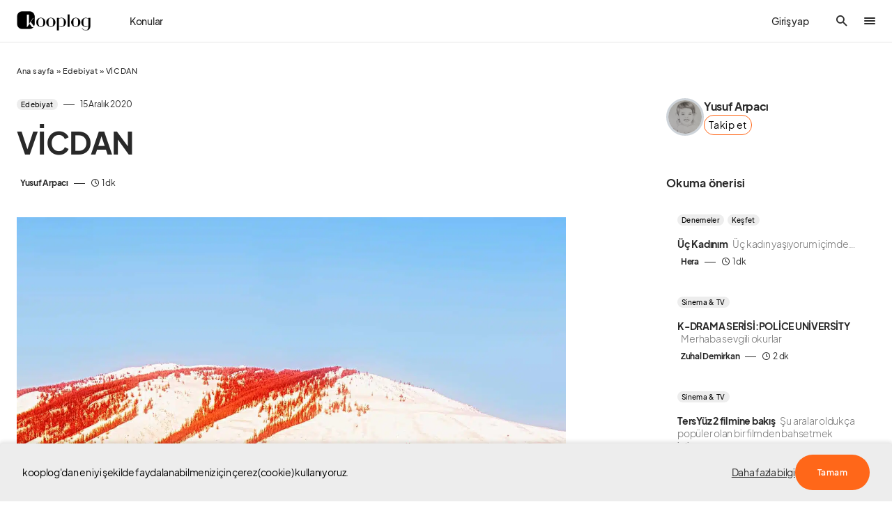

--- FILE ---
content_type: text/html; charset=UTF-8
request_url: https://www.kooplog.com/vicdan-2/
body_size: 62009
content:
<!doctype html>
<html lang="tr" prefix="og: http://ogp.me/ns#">
<head>
    <!-- Google tag (gtag.js) -->
<script async src="https://www.googletagmanager.com/gtag/js?id=UA-93509779-1"></script>
<script>
  window.dataLayer = window.dataLayer || [];
  function gtag(){dataLayer.push(arguments);}
  gtag('js', new Date());

  gtag('config', 'UA-93509779-1');
</script>

<!-- Google Tag Manager -->
<script>(function(w,d,s,l,i){w[l]=w[l]||[];w[l].push({'gtm.start':
new Date().getTime(),event:'gtm.js'});var f=d.getElementsByTagName(s)[0],
j=d.createElement(s),dl=l!='dataLayer'?'&l='+l:'';j.async=true;j.src=
'https://www.googletagmanager.com/gtm.js?id='+i+dl;f.parentNode.insertBefore(j,f);
})(window,document,'script','dataLayer','GTM-KCS8X4P');</script>
<!-- End Google Tag Manager -->

<!-- Google tag (gtag.js) -->
<script async src="https://www.googletagmanager.com/gtag/js?id=AW-786541319"></script>
<script>
  window.dataLayer = window.dataLayer || [];
  function gtag(){dataLayer.push(arguments);}
  gtag('js', new Date());

  gtag('config', 'AW-786541319');
</script>

<meta name="facebook-domain-verification" content="r1isndnlqbxq433p76a1giy7e86drp" />

	<meta charset="UTF-8" />
	<meta name="viewport" content="width=device-width, initial-scale=1" />
	<link rel="profile" href="https://gmpg.org/xfn/11" />
	<meta property="og:locale" content="tr_TR" />
<meta property="og:site_name" content="kooplog" />
<meta property="og:title" content="VİCDAN | kooplog" />
<meta property="og:url" content="https://www.kooplog.com/vicdan-2/" />
<meta property="og:description" content="Yusuf Arpacı tarafından VİCDAN yazısını keşfet." />
<meta property="og:type" content="article" />
<meta property="article:author" content="Yusuf Arpacı" />
<meta property="article:published_time" content="2020-14-12GMT23:13:42348" />
<meta property="article:modified_time" content="2020-14-12GMT23:35:35348" />
<meta property="article:tag" content="#Vicdan #Edebiyat #Öykü #Hikaye #Çocuk #Adam #Soğuk #Üşümek #Ayaz" />
<meta property="og:image" content="https://www.kooplog.com/wp-content/uploads/2020/12/magazine-unlock-01-2.3.4962-_BED23F5FA218E84C3DF4E1F3734C6A1D-87x150.jpg" />
<meta property="og:image:width" content="87" />
<meta property="og:image:height" content="150" />
<meta name='robots' content='index, follow, max-image-preview:large, max-snippet:-1, max-video-preview:-1' />
<meta name="author" content="Yusuf Arpacı">
<meta name="description" content="Yusuf Arpacı tarafından VİCDAN yazısını keşfet.">

	<!-- This site is optimized with the Yoast SEO plugin v19.13 - https://yoast.com/wordpress/plugins/seo/ -->
	<title>VİCDAN | kooplog</title><link rel="preload" as="style" href="https://fonts.googleapis.com/css?family=Source%20Serif%20Pro%3A400&#038;subset=latin%2Clatin-ext%2Ccyrillic%2Ccyrillic-ext%2Cvietnamese&#038;display=swap" /><link rel="stylesheet" href="https://fonts.googleapis.com/css?family=Source%20Serif%20Pro%3A400&#038;subset=latin%2Clatin-ext%2Ccyrillic%2Ccyrillic-ext%2Cvietnamese&#038;display=swap" media="print" onload="this.media='all'" /><noscript><link rel="stylesheet" href="https://fonts.googleapis.com/css?family=Source%20Serif%20Pro%3A400&#038;subset=latin%2Clatin-ext%2Ccyrillic%2Ccyrillic-ext%2Cvietnamese&#038;display=swap" /></noscript>
	<meta name="description" content="kooplog&#039;da VİCDAN hakkında Edebiyat kategorisindeki blog yazısını okumaya başla." />
	<link rel="canonical" href="https://www.kooplog.com/vicdan-2/" />
	<meta property="og:locale" content="tr_TR" />
	<meta property="og:type" content="article" />
	<meta property="og:title" content="VİCDAN" />
	<meta property="og:description" content="kooplog&#039;da VİCDAN hakkında Edebiyat kategorisindeki blog yazısını okumaya başla." />
	<meta property="og:url" content="https://www.kooplog.com/vicdan-2/" />
	<meta property="og:site_name" content="kooplog" />
	<meta property="article:publisher" content="https://facebook.com/kooplogcom" />
	<meta property="article:published_time" content="2020-12-14T23:13:42+00:00" />
	<meta property="article:modified_time" content="2020-12-14T23:35:35+00:00" />
	<meta property="og:image" content="https://i2.wp.com/www.kooplog.com/wp-content/uploads/2020/12/magazine-unlock-01-2.3.4962-_BED23F5FA218E84C3DF4E1F3734C6A1D.jpg?fit=1493%2C2560&ssl=1" />
	<meta property="og:image:width" content="1493" />
	<meta property="og:image:height" content="2560" />
	<meta property="og:image:type" content="image/jpeg" />
	<meta name="author" content="Yusuf Arpacı" />
	<meta name="twitter:card" content="summary_large_image" />
	<meta name="twitter:creator" content="@kooplogcom" />
	<meta name="twitter:site" content="@kooplogcom" />
	<script type="application/ld+json" class="yoast-schema-graph">{"@context":"https://schema.org","@graph":[{"@type":"Article","@id":"https://www.kooplog.com/vicdan-2/#article","isPartOf":{"@id":"https://www.kooplog.com/vicdan-2/"},"author":{"name":"Yusuf Arpacı","@id":"https://www.kooplog.com/#/schema/person/4d8ca2cd54da06a6c2422cb5ce8b5f52"},"headline":"VİCDAN","datePublished":"2020-12-14T23:13:42+00:00","dateModified":"2020-12-14T23:35:35+00:00","mainEntityOfPage":{"@id":"https://www.kooplog.com/vicdan-2/"},"wordCount":338,"commentCount":0,"publisher":{"@id":"https://www.kooplog.com/#organization"},"image":{"@id":"https://www.kooplog.com/vicdan-2/#primaryimage"},"thumbnailUrl":"https://www.kooplog.com/wp-content/uploads/2020/12/magazine-unlock-01-2.3.4962-_BED23F5FA218E84C3DF4E1F3734C6A1D.jpg","keywords":["#Vicdan #Edebiyat #Öykü #Hikaye #Çocuk #Adam #Soğuk #Üşümek #Ayaz"],"articleSection":["Edebiyat"],"inLanguage":"tr","potentialAction":[{"@type":"CommentAction","name":"Comment","target":["https://www.kooplog.com/vicdan-2/#respond"]}]},{"@type":"WebPage","@id":"https://www.kooplog.com/vicdan-2/","url":"https://www.kooplog.com/vicdan-2/","name":"VİCDAN","isPartOf":{"@id":"https://www.kooplog.com/#website"},"primaryImageOfPage":{"@id":"https://www.kooplog.com/vicdan-2/#primaryimage"},"image":{"@id":"https://www.kooplog.com/vicdan-2/#primaryimage"},"thumbnailUrl":"https://www.kooplog.com/wp-content/uploads/2020/12/magazine-unlock-01-2.3.4962-_BED23F5FA218E84C3DF4E1F3734C6A1D.jpg","datePublished":"2020-12-14T23:13:42+00:00","dateModified":"2020-12-14T23:35:35+00:00","description":"kooplog'da VİCDAN hakkında Edebiyat kategorisindeki blog yazısını okumaya başla.","breadcrumb":{"@id":"https://www.kooplog.com/vicdan-2/#breadcrumb"},"inLanguage":"tr","potentialAction":[{"@type":"ReadAction","target":["https://www.kooplog.com/vicdan-2/"]}]},{"@type":"ImageObject","inLanguage":"tr","@id":"https://www.kooplog.com/vicdan-2/#primaryimage","url":"https://www.kooplog.com/wp-content/uploads/2020/12/magazine-unlock-01-2.3.4962-_BED23F5FA218E84C3DF4E1F3734C6A1D.jpg","contentUrl":"https://www.kooplog.com/wp-content/uploads/2020/12/magazine-unlock-01-2.3.4962-_BED23F5FA218E84C3DF4E1F3734C6A1D.jpg","width":1493,"height":2560},{"@type":"BreadcrumbList","@id":"https://www.kooplog.com/vicdan-2/#breadcrumb","itemListElement":[{"@type":"ListItem","position":1,"name":"Ana sayfa","item":"https://www.kooplog.com/"},{"@type":"ListItem","position":2,"name":"Edebiyat","item":"https://www.kooplog.com/kategori/edebiyat/"},{"@type":"ListItem","position":3,"name":"VİCDAN"}]},{"@type":"WebSite","@id":"https://www.kooplog.com/#website","url":"https://www.kooplog.com/","name":"kooplog","description":"blog platformu","publisher":{"@id":"https://www.kooplog.com/#organization"},"potentialAction":[{"@type":"SearchAction","target":{"@type":"EntryPoint","urlTemplate":"https://www.kooplog.com/?s={search_term_string}"},"query-input":"required name=search_term_string"}],"inLanguage":"tr"},{"@type":"Organization","@id":"https://www.kooplog.com/#organization","name":"kooplog | blog platformu","url":"https://www.kooplog.com/","logo":{"@type":"ImageObject","inLanguage":"tr","@id":"https://www.kooplog.com/#/schema/logo/image/","url":"https://www.kooplog.com/wp-content/uploads/2022/11/cropped-favicon-1.png","contentUrl":"https://www.kooplog.com/wp-content/uploads/2022/11/cropped-favicon-1.png","width":512,"height":512,"caption":"kooplog | blog platformu"},"image":{"@id":"https://www.kooplog.com/#/schema/logo/image/"},"sameAs":["https://instagram.com/kooplogcom","https://tr.linkedin.com/company/kooplog.com","http://www.pinterest.com/kooplog","https://www.youtube.com/channel/UCcAq2cgTGA2WilIgrFUjtpg","https://facebook.com/kooplogcom","https://twitter.com/kooplogcom"]},{"@type":"Person","@id":"https://www.kooplog.com/#/schema/person/4d8ca2cd54da06a6c2422cb5ce8b5f52","name":"Yusuf Arpacı","image":{"@type":"ImageObject","inLanguage":"tr","@id":"https://www.kooplog.com/#/schema/person/image/","url":"https://secure.gravatar.com/avatar/297580781b6c0ad5506da919c97e0ab9?s=96&d=mm&r=g","contentUrl":"https://secure.gravatar.com/avatar/297580781b6c0ad5506da919c97e0ab9?s=96&d=mm&r=g","caption":"Yusuf Arpacı"}}]}</script>
	<!-- / Yoast SEO plugin. -->


<link rel='dns-prefetch' href='//use.fontawesome.com' />
<link rel='dns-prefetch' href='//fonts.googleapis.com' />
<link rel='dns-prefetch' href='//platform.twitter.com' />
<link rel='dns-prefetch' href='//s3.amazonaws.com' />
<link rel='dns-prefetch' href='//ajax.googleapis.com' />
<link rel='dns-prefetch' href='//connect.facebook.net' />
<link rel='dns-prefetch' href='//www.google-analytics.com' />
<link rel='dns-prefetch' href='//maps.google.com' />
<link rel='dns-prefetch' href='//fonts.gstatic.com' />
<link rel='dns-prefetch' href='//apis.google.com' />
<link rel='dns-prefetch' href='//www.googletagmanager.com' />
<link href='https://fonts.gstatic.com' crossorigin rel='preconnect' />
<style type="text/css">.brave_popup{display:none}</style><script data-no-optimize="1"> var brave_popup_data = {}; var bravepop_emailValidation=true; var brave_popup_videos = {};  var brave_popup_formData = {};var brave_popup_adminUser = false; var brave_popup_pageInfo = {"type":"single","pageID":78162,"singleType":"post"};  var bravepop_emailSuggestions={};</script>			<link rel="preload" href="https://www.kooplog.com/wp-content/plugins/canvas/assets/fonts/canvas-icons.woff" as="font" type="font/woff" crossorigin>
			<style id="gravy-venus-variables">:root {
	--venus-color-primary: var(--g-color-primary, var(--g-color-orange));

}
:root {
	--g-color-contrast-0: var(--cs-palette-color-white);
	--g-color-contrast-50: var(--cs-color-contrast-50);
	--g-color-contrast-100: var(--cs-color-contrast-100);
	--g-color-contrast-200: var(--cs-color-contrast-200);
	--g-color-contrast-300: var(--cs-color-contrast-300);
	--g-color-contrast-400: var(--cs-color-contrast-400);
	--g-color-contrast-500: var(--cs-color-contrast-500);
	--g-color-contrast-600: var(--cs-color-contrast-600);
	--g-color-contrast-700: var(--cs-color-contrast-700);
	--g-color-contrast-800: var(--cs-color-contrast-800);
	--g-color-contrast-900: var(--cs-color-contrast-900);
	--g-color-contrast-1000: var(--cs-palette-color-black);
	--g-color-red: var(--cs-palette-color-red);
	--g-color-blue: var(--cs-palette-color-blue);
	--g-color-orange: #ff6719;
	--g-color-green: #678983;
	--g-color-white: var(--g-color-contrast-0);
	--g-color-black: var(--g-color-contrast-1000);
	--g-color-purple: purple;
	--g-color-gray: #ededed;
	--g-color-light-gray: var(--g-color-gray);
	--g-color-dark-gray: #C9C9C9;
	--g-color-darker-gray: #757575;
	--g-color-success: var(--g-color-green);
	--g-color-warning: var(--g-color-orange);
	--g-border-radius: 10px;
	--g-border-radius-xs: calc(var(--g-border-radius) / 3);
	--g-border-radius-sm: calc(var(--g-border-radius) / 2);
	--g-border-radius-lg: calc(var(--g-border-radius) * 1.5);
	--g-border-radius-xl: calc(var(--g-border-radius) * 2);
	--g-border-radius-base: var(--g-border-radius);
	--g-font-family: var(--cs-font-base-family);
	--g-font-weight: var(--cs-font-base-weight);
	--g-font-size: var(--cs-font-base-size);
	--g-content-font-family: var(--cs-font-post-content-family);
	--g-content-font-weight: var(--cs-font-post-content-weight, normal);
	--g-content-font-size: var(--cs-font-post-content-size);
	--g-category-background: var(--cs-color-category);
	--g-category-color: var(--cs-color-category-contrast);
	--g-category-border-radius: var(--cs-category-label-border-radius, 10px);
	
	--g-rover-title-font-weight: 900;
	--g-rover-title-font-size: 1rem;
	--g-rover-excerpt-font-weight: 400;
	--g-rover-excerpt-margin: 6px 0 0 0;
	--g-rover-excerpt-font-size: 0.8rem;
	--g-rover-excerpt-font-family: var(--g-font-family);
	-x--g-rover-img-width: 112px;
	-x--g-rover-img-height: 112px;
	--g-rover-img-width: 90px;
	--g-rover-img-height: 90px;
	--g-rover-img-border-radius: 0px;
	
	--g-profile-font-size: 0.9em;
	--g-profile-container-font-size: var(--g-profile-font-size, 1em);
	--g-profile-header-font-size: var(--g-profile-font-size, 1em);
	--g-profile-content-font-size: var(--g-profile-font-size, 1em);
	--g-profile-author-main-margin: 20px 0 0 0;
	
	--g-quality-color-best: #2ec800;
	--g-quality-color-good: #009d83;
	--g-quality-color-average: #aa5b00;
	--g-quality-color-bad: #ff0000;
	
	--g-modal-border-radius: 20px;
	--g-modal-outline: none;
	--g-modal-box-shadow: 0 0 3px rgba(0,0,0,.3);
	
	--g-wtf-font-size: 0.9em;
	
	--g-modal-scroll-background: transparent;
	--g-rover-posts-list-padding: 10px 20px;
	--g-rover-tabs-nav-padding: 0 10px;
	--g-rover-nav-wrapper-wrapper-padding: 10px 0 0 0;
	--g-profile-category-font-size: 0.65em;
	--g-profile-overlay-hover-filter: none;
	--g-suggested-topic-color: var(--g-color-black);
	--g-suggested-topic-background: var(--g-color-gray);
	--g-suggested-topic-border-radius: 30px;
	--g-suggested-topic-hover-color: var(--g-color-black);
	
	--g-fpm-font-size: 16px;
	
	--g-social-auth-button-border-radius: 100px;
	--g-social-auth-button-padding: 6px 12px 8px 16px !important;
	
	--g-profile-button-border-radius: var(--cs-button-border-radius, 30px);
	
	--g-fpm-categories-border-radius: var(--cs-button-border-radius, 30px);
	
	--g-profile-article-border-radius: 0;
	
	--g-rover-tab-link-font-size: 14px;
}


@media (min-width: 720px) {
    :root {
	    --g-rover-posts-list-padding: 10px 30px;
	    --g-rover-tabs-nav-padding: 0 30px;
    }
}


#gravy-fpm-app {
    font-size: var(--g-fpm-font-size, 16px);
}

.swal2-input-label {
    text-align: center !important;
}

/** IN-POST SIDEBAR WIDTH **/
.cs-sidebar-right .cs-main-content {
    --grid-template-columns: minmax(0, 1fr) 348px !important;
}

/** HIDE AUTHORBOX ON MOBILE FROM SIDEBAR **/
.cs-sidebar__area .g-author-box {
    display: none !important;
}
@media (min-width: 720px) {
    .cs-sidebar__area .g-author-box {
        display: block !important;
    }
}

/** AUTHOR WIDTH SAME WITH POST CONTENT **/
.g-author-box.wide {
    max-width: var(--cs-entry-content-width);
    margin-left: auto !important;
    margin-right: auto !important;
}

/**
 * STAFF PICKS
 * EDİTÖRÜN SEÇTİKLERİ
 */
body.home .home-cols .home-right .staff-picks {
    padding-top: 20px; 
}
body.home .home-cols .home-right .staff-picks h5,
body.home .home-cols .home-right .staff-picks h4,
body.home .home-cols .home-right .staff-picks h3 {
    padding-left: 16px; 
    margin-bottom: 0.4rem;
}
body.home .home-cols .home-right .staff-picks li {
    padding-top: 8px;
    padding-bottom: 8px;
}
body.home .home-cols .home-right .staff-picks li .cs-by {
    display: none;
}

body.home .home-cols .home-right .staff-picks .cs-entry__title-wrapper {
    margin-top: 0.4rem;
}

/**
 *
 *  THE EXCERPT PADDING PROBLEM ON HOME PAGE (ROVER)
 *  
 */
body.home .home-cols .home-main .cs-entry__excerpt {
    margin: 0 !important;
}


/**
 * POPULAR POSTS
 * left bar
 */
body.home .home-cols .home-left .popular-posts {
    padding-top: 20px; 
}
body.home .home-cols .home-left .popular-posts li {
    padding-left: 0 !important;
}

/**  HEADER GİRİŞ YAP YAZISI **/
.cs-header__user-auth {
    font-size: 14px;
    padding-right: 0;
    font-weight: 500;
}
@media (min-width: 720px) {
    .cs-header__user-auth {
        padding-right: 1.75rem;
    }
}

/** ROVER TAB / WTF WIDGET **/
#rover-page .rover-who-to-follow-widget {
    border: 1px solid var(--g-color-medium-border-color);
    padding: 1rem 1.6rem;
    font-size: 14px;
    border-radius: 10px;
}

#rover-page .rover-who-to-follow-widget {
    display: inline-block;
    max-width: 100%;
    margin: 0 auto !important;
}
@media(min-width: 720px) {
    #rover-page .rover-who-to-follow-widget {
        max-width: 400px;
    }
}

#rover-page .rover-who-to-follow-widget .widgettitle {
    font-size: 1.6em;
}

/** WTF WIDGET "BUTTONS" **/
.follow-action button {
    background: transparent;
    border: 1px solid var(--g-color-orange);
    color: var(--g-color-black);
    font-weight: 400;
    font-size: 0.9em;
    padding: 12px 20px;
}
.follow-action button:hover {
    background: var(--g-color-orange);
    color: var(--g-color-white);
}
.follow-action.profile-follow-action button.follow {
    background: var(--g-color-orange);
    color: var(--g-color-white);
}

/** THANKS BUTTON **/
.g-author-box.wide .author-box .author-details .author-links .thanks-btn {
    zoom: 0.85 !important
}
.sp-container .author-main a.public-action.thanks.in-site {
    margin-left: 0 !important;
}
.sp-container .author-main a.public-action.thanks {
    padding: 12px 14px !important;
    border-radius: var(--g-profile-button-border-radius, var(--g-border-radius-lg)) !important;
    font-weight: 400 !important;
    font-size: 0.9em !important;
}
.gravy-sociolog-profile .sp-header .author-main .author-infobox .author-name-container .public-action {
    height: 2.783em !important;
}

/**
    IMAGE-ALIGNMENT
    +
    OVERFLOWING IMAGES ON MOBILE
*/
.fpm-content.ck-content figure.image {
    margin: 0 auto;   
    text-align: center;
    width: 100% !important;
    max-width: 100% !important;
    min-width: 100% !important;
    display: block !important;
    float: none !important;
}
.fpm-content.ck-content figure.image figcaption {
    padding: 6px 0;
}

/** ADSENSE HACK **/
.rover-article-ad-post div, .rover-article-ad-post {
    min-width: 100% !important;
}


/** STUDIO > DONATIONS **/
.layout-wrapper .donations-screen .platforms {
    flex-wrap: wrap;
    row-gap: 0.5rem;
}

/** TOPIC SUGGESTIONS X-MARK POSITION */
#fpm-section-editor {
    position: relative;
}

/** DESKTOP HAMBURGER PROBLEM **/
.cs-header__offcanvas-toggle, .cs-header__fullscreen-menu-toggle {
    overflow: hidden;
}
.cs-header__offcanvas-toggle:after, .cs-header__fullscreen-menu-toggle:after {
    content: ".";
    display: block;
    width: 16px !important;
    height: 2px;
    background: var(--cs-color-primary);
    border-radius: 5px;
    transition: 0.25s;
    margin-top: 2px;
}
.cs-header__offcanvas-toggle.active:after, .cs-header__fullscreen-menu-toggle.active:after {
    opacity: 0 !important;
    visibility: hidden !important;
    transition: all 0.25s;
}

/** FOOTER **/
.cs-footer__top .cs-footer__item {
    gap: 100px;
}

@media (min-width: 1020px) {
    .cs-footer__top .cs-footer__col.cs-col-center .cs-footer__nav {
        grid-template-columns: 1fr 2fr !important;
    }
    .cs-footer__top .cs-footer__col.cs-col-left {
        max-width: 350px !important;
    }
    .cs-footer__top .cs-footer__col.cs-col-right {
        max-width: 200px !important;
    }
}
/** PREQUIX **/
#gravy-quix-prequix-page { font-size: 0.8em; }

/** PREQUIX **/
.g-logo.gravy-mini-logo {
    max-width: 48px;
}

#rover-page .tabs-nav-wrapper .tabs-nav .tab {
    min-width: max-content;
}</style><script> var GRAVY_Venus_Config = {"miniLogo":"https:\/\/www.kooplog.com\/wp-content\/uploads\/2023\/05\/logo-mini-whsAKzwP.png"};</script><!-- kooplog.com is managing ads with Advanced Ads 1.51.2 – https://wpadvancedads.com/ --><!--noptimize--><script id="koopl-ready">
			window.advanced_ads_ready=function(e,a){a=a||"complete";var d=function(e){return"interactive"===a?"loading"!==e:"complete"===e};d(document.readyState)?e():document.addEventListener("readystatechange",(function(a){d(a.target.readyState)&&e()}),{once:"interactive"===a})},window.advanced_ads_ready_queue=window.advanced_ads_ready_queue||[];		</script>
		<!--/noptimize--><link data-minify="1" rel='stylesheet' id='structured-content-frontend-css'  href='https://www.kooplog.com/wp-content/cache/min/1/wp-content/plugins/gravy/src/Lib/StructuredContent/dist/blocks.style.build.css?ver=1763646112' media='all' />
<link data-minify="1" rel='stylesheet' id='canvas-css'  href='https://www.kooplog.com/wp-content/cache/min/1/wp-content/plugins/canvas/assets/css/canvas.css?ver=1763646112' media='all' />
<link rel='alternate stylesheet' id='powerkit-icons-css'  href='https://www.kooplog.com/wp-content/plugins/powerkit/assets/fonts/powerkit-icons.woff?ver=2.9.1' as='font' type='font/wof' crossorigin />
<link data-minify="1" rel='stylesheet' id='powerkit-css'  href='https://www.kooplog.com/wp-content/cache/min/1/wp-content/plugins/powerkit/assets/css/powerkit.css?ver=1763646112' media='all' />
<link rel='stylesheet' id='wp-block-library-css'  href='https://www.kooplog.com/wp-includes/css/dist/block-library/style.min.css?ver=6.0.3' media='all' />
<link data-minify="1" rel='stylesheet' id='canvas-block-alert-style-css'  href='https://www.kooplog.com/wp-content/cache/min/1/wp-content/plugins/canvas/components/basic-elements/block-alert/block.css?ver=1763646112' media='all' />
<link data-minify="1" rel='stylesheet' id='canvas-block-progress-style-css'  href='https://www.kooplog.com/wp-content/cache/min/1/wp-content/plugins/canvas/components/basic-elements/block-progress/block.css?ver=1763646112' media='all' />
<link data-minify="1" rel='stylesheet' id='canvas-block-collapsibles-style-css'  href='https://www.kooplog.com/wp-content/cache/min/1/wp-content/plugins/canvas/components/basic-elements/block-collapsibles/block.css?ver=1763646112' media='all' />
<link data-minify="1" rel='stylesheet' id='canvas-block-tabs-style-css'  href='https://www.kooplog.com/wp-content/cache/min/1/wp-content/plugins/canvas/components/basic-elements/block-tabs/block.css?ver=1763646112' media='all' />
<link data-minify="1" rel='stylesheet' id='canvas-block-section-heading-style-css'  href='https://www.kooplog.com/wp-content/cache/min/1/wp-content/plugins/canvas/components/basic-elements/block-section-heading/block.css?ver=1763646112' media='all' />
<link data-minify="1" rel='stylesheet' id='canvas-block-row-style-css'  href='https://www.kooplog.com/wp-content/cache/min/1/wp-content/plugins/canvas/components/layout-blocks/block-row/block-row.css?ver=1763646112' media='all' />
<link data-minify="1" rel='stylesheet' id='canvas-justified-gallery-block-style-css'  href='https://www.kooplog.com/wp-content/cache/min/1/wp-content/plugins/canvas/components/justified-gallery/block/block-justified-gallery.css?ver=1763646112' media='all' />
<link data-minify="1" rel='stylesheet' id='canvas-slider-gallery-block-style-css'  href='https://www.kooplog.com/wp-content/cache/min/1/wp-content/plugins/canvas/components/slider-gallery/block/block-slider-gallery.css?ver=1763646112' media='all' />
<link data-minify="1" rel='stylesheet' id='canvas-block-posts-sidebar-css'  href='https://www.kooplog.com/wp-content/cache/min/1/wp-content/plugins/canvas/components/posts/block-posts-sidebar/block-posts-sidebar.css?ver=1763646112' media='all' />
<style id='global-styles-inline-css'>
body{--wp--preset--color--black: #000000;--wp--preset--color--cyan-bluish-gray: #abb8c3;--wp--preset--color--white: #FFFFFF;--wp--preset--color--pale-pink: #f78da7;--wp--preset--color--vivid-red: #cf2e2e;--wp--preset--color--luminous-vivid-orange: #ff6900;--wp--preset--color--luminous-vivid-amber: #fcb900;--wp--preset--color--light-green-cyan: #7bdcb5;--wp--preset--color--vivid-green-cyan: #00d084;--wp--preset--color--pale-cyan-blue: #8ed1fc;--wp--preset--color--vivid-cyan-blue: #0693e3;--wp--preset--color--vivid-purple: #9b51e0;--wp--preset--color--blue: #1830cc;--wp--preset--color--green: #03a988;--wp--preset--color--orange: #FFBC49;--wp--preset--color--red: #fb0d48;--wp--preset--color--secondary-bg: #f8f3ee;--wp--preset--color--accent-bg: #ddefe9;--wp--preset--color--secondary: #a3a3a3;--wp--preset--color--primary: #292929;--wp--preset--color--gray-50: #f8f9fa;--wp--preset--color--gray-100: #f8f9fb;--wp--preset--color--gray-200: #e9ecef;--wp--preset--color--gray-300: #dee2e6;--wp--preset--gradient--vivid-cyan-blue-to-vivid-purple: linear-gradient(135deg,rgba(6,147,227,1) 0%,rgb(155,81,224) 100%);--wp--preset--gradient--light-green-cyan-to-vivid-green-cyan: linear-gradient(135deg,rgb(122,220,180) 0%,rgb(0,208,130) 100%);--wp--preset--gradient--luminous-vivid-amber-to-luminous-vivid-orange: linear-gradient(135deg,rgba(252,185,0,1) 0%,rgba(255,105,0,1) 100%);--wp--preset--gradient--luminous-vivid-orange-to-vivid-red: linear-gradient(135deg,rgba(255,105,0,1) 0%,rgb(207,46,46) 100%);--wp--preset--gradient--very-light-gray-to-cyan-bluish-gray: linear-gradient(135deg,rgb(238,238,238) 0%,rgb(169,184,195) 100%);--wp--preset--gradient--cool-to-warm-spectrum: linear-gradient(135deg,rgb(74,234,220) 0%,rgb(151,120,209) 20%,rgb(207,42,186) 40%,rgb(238,44,130) 60%,rgb(251,105,98) 80%,rgb(254,248,76) 100%);--wp--preset--gradient--blush-light-purple: linear-gradient(135deg,rgb(255,206,236) 0%,rgb(152,150,240) 100%);--wp--preset--gradient--blush-bordeaux: linear-gradient(135deg,rgb(254,205,165) 0%,rgb(254,45,45) 50%,rgb(107,0,62) 100%);--wp--preset--gradient--luminous-dusk: linear-gradient(135deg,rgb(255,203,112) 0%,rgb(199,81,192) 50%,rgb(65,88,208) 100%);--wp--preset--gradient--pale-ocean: linear-gradient(135deg,rgb(255,245,203) 0%,rgb(182,227,212) 50%,rgb(51,167,181) 100%);--wp--preset--gradient--electric-grass: linear-gradient(135deg,rgb(202,248,128) 0%,rgb(113,206,126) 100%);--wp--preset--gradient--midnight: linear-gradient(135deg,rgb(2,3,129) 0%,rgb(40,116,252) 100%);--wp--preset--duotone--dark-grayscale: url('#wp-duotone-dark-grayscale');--wp--preset--duotone--grayscale: url('#wp-duotone-grayscale');--wp--preset--duotone--purple-yellow: url('#wp-duotone-purple-yellow');--wp--preset--duotone--blue-red: url('#wp-duotone-blue-red');--wp--preset--duotone--midnight: url('#wp-duotone-midnight');--wp--preset--duotone--magenta-yellow: url('#wp-duotone-magenta-yellow');--wp--preset--duotone--purple-green: url('#wp-duotone-purple-green');--wp--preset--duotone--blue-orange: url('#wp-duotone-blue-orange');--wp--preset--font-size--small: 13px;--wp--preset--font-size--medium: 20px;--wp--preset--font-size--large: 36px;--wp--preset--font-size--x-large: 42px;--wp--preset--font-size--regular: 16px;--wp--preset--font-size--huge: 48px;}.has-black-color{color: var(--wp--preset--color--black) !important;}.has-cyan-bluish-gray-color{color: var(--wp--preset--color--cyan-bluish-gray) !important;}.has-white-color{color: var(--wp--preset--color--white) !important;}.has-pale-pink-color{color: var(--wp--preset--color--pale-pink) !important;}.has-vivid-red-color{color: var(--wp--preset--color--vivid-red) !important;}.has-luminous-vivid-orange-color{color: var(--wp--preset--color--luminous-vivid-orange) !important;}.has-luminous-vivid-amber-color{color: var(--wp--preset--color--luminous-vivid-amber) !important;}.has-light-green-cyan-color{color: var(--wp--preset--color--light-green-cyan) !important;}.has-vivid-green-cyan-color{color: var(--wp--preset--color--vivid-green-cyan) !important;}.has-pale-cyan-blue-color{color: var(--wp--preset--color--pale-cyan-blue) !important;}.has-vivid-cyan-blue-color{color: var(--wp--preset--color--vivid-cyan-blue) !important;}.has-vivid-purple-color{color: var(--wp--preset--color--vivid-purple) !important;}.has-black-background-color{background-color: var(--wp--preset--color--black) !important;}.has-cyan-bluish-gray-background-color{background-color: var(--wp--preset--color--cyan-bluish-gray) !important;}.has-white-background-color{background-color: var(--wp--preset--color--white) !important;}.has-pale-pink-background-color{background-color: var(--wp--preset--color--pale-pink) !important;}.has-vivid-red-background-color{background-color: var(--wp--preset--color--vivid-red) !important;}.has-luminous-vivid-orange-background-color{background-color: var(--wp--preset--color--luminous-vivid-orange) !important;}.has-luminous-vivid-amber-background-color{background-color: var(--wp--preset--color--luminous-vivid-amber) !important;}.has-light-green-cyan-background-color{background-color: var(--wp--preset--color--light-green-cyan) !important;}.has-vivid-green-cyan-background-color{background-color: var(--wp--preset--color--vivid-green-cyan) !important;}.has-pale-cyan-blue-background-color{background-color: var(--wp--preset--color--pale-cyan-blue) !important;}.has-vivid-cyan-blue-background-color{background-color: var(--wp--preset--color--vivid-cyan-blue) !important;}.has-vivid-purple-background-color{background-color: var(--wp--preset--color--vivid-purple) !important;}.has-black-border-color{border-color: var(--wp--preset--color--black) !important;}.has-cyan-bluish-gray-border-color{border-color: var(--wp--preset--color--cyan-bluish-gray) !important;}.has-white-border-color{border-color: var(--wp--preset--color--white) !important;}.has-pale-pink-border-color{border-color: var(--wp--preset--color--pale-pink) !important;}.has-vivid-red-border-color{border-color: var(--wp--preset--color--vivid-red) !important;}.has-luminous-vivid-orange-border-color{border-color: var(--wp--preset--color--luminous-vivid-orange) !important;}.has-luminous-vivid-amber-border-color{border-color: var(--wp--preset--color--luminous-vivid-amber) !important;}.has-light-green-cyan-border-color{border-color: var(--wp--preset--color--light-green-cyan) !important;}.has-vivid-green-cyan-border-color{border-color: var(--wp--preset--color--vivid-green-cyan) !important;}.has-pale-cyan-blue-border-color{border-color: var(--wp--preset--color--pale-cyan-blue) !important;}.has-vivid-cyan-blue-border-color{border-color: var(--wp--preset--color--vivid-cyan-blue) !important;}.has-vivid-purple-border-color{border-color: var(--wp--preset--color--vivid-purple) !important;}.has-vivid-cyan-blue-to-vivid-purple-gradient-background{background: var(--wp--preset--gradient--vivid-cyan-blue-to-vivid-purple) !important;}.has-light-green-cyan-to-vivid-green-cyan-gradient-background{background: var(--wp--preset--gradient--light-green-cyan-to-vivid-green-cyan) !important;}.has-luminous-vivid-amber-to-luminous-vivid-orange-gradient-background{background: var(--wp--preset--gradient--luminous-vivid-amber-to-luminous-vivid-orange) !important;}.has-luminous-vivid-orange-to-vivid-red-gradient-background{background: var(--wp--preset--gradient--luminous-vivid-orange-to-vivid-red) !important;}.has-very-light-gray-to-cyan-bluish-gray-gradient-background{background: var(--wp--preset--gradient--very-light-gray-to-cyan-bluish-gray) !important;}.has-cool-to-warm-spectrum-gradient-background{background: var(--wp--preset--gradient--cool-to-warm-spectrum) !important;}.has-blush-light-purple-gradient-background{background: var(--wp--preset--gradient--blush-light-purple) !important;}.has-blush-bordeaux-gradient-background{background: var(--wp--preset--gradient--blush-bordeaux) !important;}.has-luminous-dusk-gradient-background{background: var(--wp--preset--gradient--luminous-dusk) !important;}.has-pale-ocean-gradient-background{background: var(--wp--preset--gradient--pale-ocean) !important;}.has-electric-grass-gradient-background{background: var(--wp--preset--gradient--electric-grass) !important;}.has-midnight-gradient-background{background: var(--wp--preset--gradient--midnight) !important;}.has-small-font-size{font-size: var(--wp--preset--font-size--small) !important;}.has-medium-font-size{font-size: var(--wp--preset--font-size--medium) !important;}.has-large-font-size{font-size: var(--wp--preset--font-size--large) !important;}.has-x-large-font-size{font-size: var(--wp--preset--font-size--x-large) !important;}
</style>
<link data-minify="1" rel='stylesheet' id='canvas-block-heading-style-css'  href='https://www.kooplog.com/wp-content/cache/min/1/wp-content/plugins/canvas/components/content-formatting/block-heading/block.css?ver=1763646112' media='all' />
<link data-minify="1" rel='stylesheet' id='canvas-block-list-style-css'  href='https://www.kooplog.com/wp-content/cache/min/1/wp-content/plugins/canvas/components/content-formatting/block-list/block.css?ver=1763646112' media='all' />
<link data-minify="1" rel='stylesheet' id='canvas-block-paragraph-style-css'  href='https://www.kooplog.com/wp-content/cache/min/1/wp-content/plugins/canvas/components/content-formatting/block-paragraph/block.css?ver=1763646112' media='all' />
<link data-minify="1" rel='stylesheet' id='canvas-block-separator-style-css'  href='https://www.kooplog.com/wp-content/cache/min/1/wp-content/plugins/canvas/components/content-formatting/block-separator/block.css?ver=1763646112' media='all' />
<link data-minify="1" rel='stylesheet' id='canvas-block-group-style-css'  href='https://www.kooplog.com/wp-content/cache/min/1/wp-content/plugins/canvas/components/basic-elements/block-group/block.css?ver=1763646112' media='all' />
<link data-minify="1" rel='stylesheet' id='canvas-block-cover-style-css'  href='https://www.kooplog.com/wp-content/cache/min/1/wp-content/plugins/canvas/components/basic-elements/block-cover/block.css?ver=1763646112' media='all' />
<link data-minify="1" rel='stylesheet' id='dashicons-css'  href='https://www.kooplog.com/wp-content/cache/min/1/wp-includes/css/dashicons.min.css?ver=1763646112' media='all' />
<link rel='stylesheet' id='post-views-counter-frontend-css'  href='https://www.kooplog.com/wp-content/plugins/post-views-counter/css/frontend.min.css?ver=1.4.3' media='all' />
<link data-minify="1" rel='stylesheet' id='powerkit-content-formatting-css'  href='https://www.kooplog.com/wp-content/cache/min/1/wp-content/plugins/powerkit/modules/content-formatting/public/css/public-powerkit-content-formatting.css?ver=1763646112' media='all' />
<link data-minify="1" rel='stylesheet' id='powerkit-featured-categories-css'  href='https://www.kooplog.com/wp-content/cache/min/1/wp-content/plugins/powerkit/modules/featured-categories/public/css/public-powerkit-featured-categories.css?ver=1763646112' media='all' />
<link data-minify="1" rel='stylesheet' id='powerkit-widget-posts-css'  href='https://www.kooplog.com/wp-content/cache/min/1/wp-content/plugins/powerkit/modules/posts/public/css/public-powerkit-widget-posts.css?ver=1763646112' media='all' />
<link data-minify="1" rel='stylesheet' id='powerkit-share-buttons-css'  href='https://www.kooplog.com/wp-content/cache/min/1/wp-content/plugins/powerkit/modules/share-buttons/public/css/public-powerkit-share-buttons.css?ver=1763646112' media='all' />
<link data-minify="1" rel='stylesheet' id='powerkit-social-links-css'  href='https://www.kooplog.com/wp-content/cache/min/1/wp-content/plugins/powerkit/modules/social-links/public/css/public-powerkit-social-links.css?ver=1763646112' media='all' />
<link data-minify="1" rel='stylesheet' id='powerkit-table-of-contents-css'  href='https://www.kooplog.com/wp-content/cache/min/1/wp-content/plugins/powerkit/modules/table-of-contents/public/css/public-powerkit-table-of-contents.css?ver=1763646112' media='all' />
<link data-minify="1" rel='stylesheet' id='wpdiscuz-frontend-css-css'  href='https://www.kooplog.com/wp-content/cache/min/1/wp-content/plugins/wpdiscuz/themes/default/style.css?ver=1763646112' media='all' />
<style id='wpdiscuz-frontend-css-inline-css'>
 #wpdcom .wpd-blog-administrator .wpd-comment-label{color:#ffffff;background-color:#00B38F;border:none}#wpdcom .wpd-blog-administrator .wpd-comment-author, #wpdcom .wpd-blog-administrator .wpd-comment-author a{color:#00B38F}#wpdcom.wpd-layout-1 .wpd-comment .wpd-blog-administrator .wpd-avatar img{border-color:#00B38F}#wpdcom.wpd-layout-2 .wpd-comment.wpd-reply .wpd-comment-wrap.wpd-blog-administrator{border-left:3px solid #00B38F}#wpdcom.wpd-layout-2 .wpd-comment .wpd-blog-administrator .wpd-avatar img{border-bottom-color:#00B38F}#wpdcom.wpd-layout-3 .wpd-blog-administrator .wpd-comment-subheader{border-top:1px dashed #00B38F}#wpdcom.wpd-layout-3 .wpd-reply .wpd-blog-administrator .wpd-comment-right{border-left:1px solid #00B38F}#wpdcom .wpd-blog-author .wpd-comment-label{color:#ffffff;background-color:#00B38F;border:none}#wpdcom .wpd-blog-author .wpd-comment-author, #wpdcom .wpd-blog-author .wpd-comment-author a{color:#00B38F}#wpdcom.wpd-layout-1 .wpd-comment .wpd-blog-author .wpd-avatar img{border-color:#00B38F}#wpdcom.wpd-layout-2 .wpd-comment .wpd-blog-author .wpd-avatar img{border-bottom-color:#00B38F}#wpdcom.wpd-layout-3 .wpd-blog-author .wpd-comment-subheader{border-top:1px dashed #00B38F}#wpdcom.wpd-layout-3 .wpd-reply .wpd-blog-author .wpd-comment-right{border-left:1px solid #00B38F}#wpdcom .wpd-blog-contributor .wpd-comment-label{color:#ffffff;background-color:#00B38F;border:none}#wpdcom .wpd-blog-contributor .wpd-comment-author, #wpdcom .wpd-blog-contributor .wpd-comment-author a{color:#00B38F}#wpdcom.wpd-layout-1 .wpd-comment .wpd-blog-contributor .wpd-avatar img{border-color:#00B38F}#wpdcom.wpd-layout-2 .wpd-comment .wpd-blog-contributor .wpd-avatar img{border-bottom-color:#00B38F}#wpdcom.wpd-layout-3 .wpd-blog-contributor .wpd-comment-subheader{border-top:1px dashed #00B38F}#wpdcom.wpd-layout-3 .wpd-reply .wpd-blog-contributor .wpd-comment-right{border-left:1px solid #00B38F}#wpdcom .wpd-blog-editor .wpd-comment-label{color:#ffffff;background-color:#00B38F;border:none}#wpdcom .wpd-blog-editor .wpd-comment-author, #wpdcom .wpd-blog-editor .wpd-comment-author a{color:#00B38F}#wpdcom.wpd-layout-1 .wpd-comment .wpd-blog-editor .wpd-avatar img{border-color:#00B38F}#wpdcom.wpd-layout-2 .wpd-comment.wpd-reply .wpd-comment-wrap.wpd-blog-editor{border-left:3px solid #00B38F}#wpdcom.wpd-layout-2 .wpd-comment .wpd-blog-editor .wpd-avatar img{border-bottom-color:#00B38F}#wpdcom.wpd-layout-3 .wpd-blog-editor .wpd-comment-subheader{border-top:1px dashed #00B38F}#wpdcom.wpd-layout-3 .wpd-reply .wpd-blog-editor .wpd-comment-right{border-left:1px solid #00B38F}#wpdcom .wpd-blog-snax_author .wpd-comment-label{color:#ffffff;background-color:#00B38F;border:none}#wpdcom .wpd-blog-snax_author .wpd-comment-author, #wpdcom .wpd-blog-snax_author .wpd-comment-author a{color:#00B38F}#wpdcom.wpd-layout-1 .wpd-comment .wpd-blog-snax_author .wpd-avatar img{border-color:#00B38F}#wpdcom.wpd-layout-2 .wpd-comment .wpd-blog-snax_author .wpd-avatar img{border-bottom-color:#00B38F}#wpdcom.wpd-layout-3 .wpd-blog-snax_author .wpd-comment-subheader{border-top:1px dashed #00B38F}#wpdcom.wpd-layout-3 .wpd-reply .wpd-blog-snax_author .wpd-comment-right{border-left:1px solid #00B38F}#wpdcom .wpd-blog-subscriber .wpd-comment-label{color:#ffffff;background-color:#00B38F;border:none}#wpdcom .wpd-blog-subscriber .wpd-comment-author, #wpdcom .wpd-blog-subscriber .wpd-comment-author a{color:#00B38F}#wpdcom.wpd-layout-2 .wpd-comment .wpd-blog-subscriber .wpd-avatar img{border-bottom-color:#00B38F}#wpdcom.wpd-layout-3 .wpd-blog-subscriber .wpd-comment-subheader{border-top:1px dashed #00B38F}#wpdcom .wpd-blog-translator .wpd-comment-label{color:#ffffff;background-color:#00B38F;border:none}#wpdcom .wpd-blog-translator .wpd-comment-author, #wpdcom .wpd-blog-translator .wpd-comment-author a{color:#00B38F}#wpdcom.wpd-layout-1 .wpd-comment .wpd-blog-translator .wpd-avatar img{border-color:#00B38F}#wpdcom.wpd-layout-2 .wpd-comment .wpd-blog-translator .wpd-avatar img{border-bottom-color:#00B38F}#wpdcom.wpd-layout-3 .wpd-blog-translator .wpd-comment-subheader{border-top:1px dashed #00B38F}#wpdcom.wpd-layout-3 .wpd-reply .wpd-blog-translator .wpd-comment-right{border-left:1px solid #00B38F}#wpdcom .wpd-blog-wpseo_manager .wpd-comment-label{color:#ffffff;background-color:#00B38F;border:none}#wpdcom .wpd-blog-wpseo_manager .wpd-comment-author, #wpdcom .wpd-blog-wpseo_manager .wpd-comment-author a{color:#00B38F}#wpdcom.wpd-layout-1 .wpd-comment .wpd-blog-wpseo_manager .wpd-avatar img{border-color:#00B38F}#wpdcom.wpd-layout-2 .wpd-comment .wpd-blog-wpseo_manager .wpd-avatar img{border-bottom-color:#00B38F}#wpdcom.wpd-layout-3 .wpd-blog-wpseo_manager .wpd-comment-subheader{border-top:1px dashed #00B38F}#wpdcom.wpd-layout-3 .wpd-reply .wpd-blog-wpseo_manager .wpd-comment-right{border-left:1px solid #00B38F}#wpdcom .wpd-blog-wpseo_editor .wpd-comment-label{color:#ffffff;background-color:#00B38F;border:none}#wpdcom .wpd-blog-wpseo_editor .wpd-comment-author, #wpdcom .wpd-blog-wpseo_editor .wpd-comment-author a{color:#00B38F}#wpdcom.wpd-layout-1 .wpd-comment .wpd-blog-wpseo_editor .wpd-avatar img{border-color:#00B38F}#wpdcom.wpd-layout-2 .wpd-comment .wpd-blog-wpseo_editor .wpd-avatar img{border-bottom-color:#00B38F}#wpdcom.wpd-layout-3 .wpd-blog-wpseo_editor .wpd-comment-subheader{border-top:1px dashed #00B38F}#wpdcom.wpd-layout-3 .wpd-reply .wpd-blog-wpseo_editor .wpd-comment-right{border-left:1px solid #00B38F}#wpdcom .wpd-blog-css_js_designer .wpd-comment-label{color:#ffffff;background-color:#00B38F;border:none}#wpdcom .wpd-blog-css_js_designer .wpd-comment-author, #wpdcom .wpd-blog-css_js_designer .wpd-comment-author a{color:#00B38F}#wpdcom.wpd-layout-1 .wpd-comment .wpd-blog-css_js_designer .wpd-avatar img{border-color:#00B38F}#wpdcom.wpd-layout-2 .wpd-comment .wpd-blog-css_js_designer .wpd-avatar img{border-bottom-color:#00B38F}#wpdcom.wpd-layout-3 .wpd-blog-css_js_designer .wpd-comment-subheader{border-top:1px dashed #00B38F}#wpdcom.wpd-layout-3 .wpd-reply .wpd-blog-css_js_designer .wpd-comment-right{border-left:1px solid #00B38F}#wpdcom .wpd-blog-advanced_ads_admin .wpd-comment-label{color:#ffffff;background-color:#00B38F;border:none}#wpdcom .wpd-blog-advanced_ads_admin .wpd-comment-author, #wpdcom .wpd-blog-advanced_ads_admin .wpd-comment-author a{color:#00B38F}#wpdcom.wpd-layout-1 .wpd-comment .wpd-blog-advanced_ads_admin .wpd-avatar img{border-color:#00B38F}#wpdcom.wpd-layout-2 .wpd-comment .wpd-blog-advanced_ads_admin .wpd-avatar img{border-bottom-color:#00B38F}#wpdcom.wpd-layout-3 .wpd-blog-advanced_ads_admin .wpd-comment-subheader{border-top:1px dashed #00B38F}#wpdcom.wpd-layout-3 .wpd-reply .wpd-blog-advanced_ads_admin .wpd-comment-right{border-left:1px solid #00B38F}#wpdcom .wpd-blog-advanced_ads_manager .wpd-comment-label{color:#ffffff;background-color:#00B38F;border:none}#wpdcom .wpd-blog-advanced_ads_manager .wpd-comment-author, #wpdcom .wpd-blog-advanced_ads_manager .wpd-comment-author a{color:#00B38F}#wpdcom.wpd-layout-1 .wpd-comment .wpd-blog-advanced_ads_manager .wpd-avatar img{border-color:#00B38F}#wpdcom.wpd-layout-2 .wpd-comment .wpd-blog-advanced_ads_manager .wpd-avatar img{border-bottom-color:#00B38F}#wpdcom.wpd-layout-3 .wpd-blog-advanced_ads_manager .wpd-comment-subheader{border-top:1px dashed #00B38F}#wpdcom.wpd-layout-3 .wpd-reply .wpd-blog-advanced_ads_manager .wpd-comment-right{border-left:1px solid #00B38F}#wpdcom .wpd-blog-advanced_ads_user .wpd-comment-label{color:#ffffff;background-color:#00B38F;border:none}#wpdcom .wpd-blog-advanced_ads_user .wpd-comment-author, #wpdcom .wpd-blog-advanced_ads_user .wpd-comment-author a{color:#00B38F}#wpdcom.wpd-layout-1 .wpd-comment .wpd-blog-advanced_ads_user .wpd-avatar img{border-color:#00B38F}#wpdcom.wpd-layout-2 .wpd-comment .wpd-blog-advanced_ads_user .wpd-avatar img{border-bottom-color:#00B38F}#wpdcom.wpd-layout-3 .wpd-blog-advanced_ads_user .wpd-comment-subheader{border-top:1px dashed #00B38F}#wpdcom.wpd-layout-3 .wpd-reply .wpd-blog-advanced_ads_user .wpd-comment-right{border-left:1px solid #00B38F}#wpdcom .wpd-blog-gravy-trusted-author .wpd-comment-label{color:#ffffff;background-color:#ff6719;border:none}#wpdcom .wpd-blog-gravy-trusted-author .wpd-comment-author, #wpdcom .wpd-blog-gravy-trusted-author .wpd-comment-author a{color:#ff6719}#wpdcom.wpd-layout-1 .wpd-comment .wpd-blog-gravy-trusted-author .wpd-avatar img{border-color:#ff6719}#wpdcom.wpd-layout-2 .wpd-comment .wpd-blog-gravy-trusted-author .wpd-avatar img{border-bottom-color:#ff6719}#wpdcom.wpd-layout-3 .wpd-blog-gravy-trusted-author .wpd-comment-subheader{border-top:1px dashed #ff6719}#wpdcom.wpd-layout-3 .wpd-reply .wpd-blog-gravy-trusted-author .wpd-comment-right{border-left:1px solid #ff6719}#wpdcom .wpd-blog-gravy-author .wpd-comment-label{color:#ffffff;background-color:#ff6719;border:none}#wpdcom .wpd-blog-gravy-author .wpd-comment-author, #wpdcom .wpd-blog-gravy-author .wpd-comment-author a{color:#ff6719}#wpdcom.wpd-layout-1 .wpd-comment .wpd-blog-gravy-author .wpd-avatar img{border-color:#ff6719}#wpdcom.wpd-layout-2 .wpd-comment .wpd-blog-gravy-author .wpd-avatar img{border-bottom-color:#ff6719}#wpdcom.wpd-layout-3 .wpd-blog-gravy-author .wpd-comment-subheader{border-top:1px dashed #ff6719}#wpdcom.wpd-layout-3 .wpd-reply .wpd-blog-gravy-author .wpd-comment-right{border-left:1px solid #ff6719}#wpdcom .wpd-blog-gravy-verified-author .wpd-comment-label{color:#ffffff;background-color:#ff6719;border:none}#wpdcom .wpd-blog-gravy-verified-author .wpd-comment-author, #wpdcom .wpd-blog-gravy-verified-author .wpd-comment-author a{color:#ff6719}#wpdcom.wpd-layout-1 .wpd-comment .wpd-blog-gravy-verified-author .wpd-avatar img{border-color:#ff6719}#wpdcom.wpd-layout-2 .wpd-comment .wpd-blog-gravy-verified-author .wpd-avatar img{border-bottom-color:#ff6719}#wpdcom.wpd-layout-3 .wpd-blog-gravy-verified-author .wpd-comment-subheader{border-top:1px dashed #ff6719}#wpdcom.wpd-layout-3 .wpd-reply .wpd-blog-gravy-verified-author .wpd-comment-right{border-left:1px solid #ff6719}#wpdcom .wpd-blog-gravy-developer .wpd-comment-label{color:#ffffff;background-color:#ff6719;border:none}#wpdcom .wpd-blog-gravy-developer .wpd-comment-author, #wpdcom .wpd-blog-gravy-developer .wpd-comment-author a{color:#ff6719}#wpdcom.wpd-layout-1 .wpd-comment .wpd-blog-gravy-developer .wpd-avatar img{border-color:#ff6719}#wpdcom.wpd-layout-2 .wpd-comment .wpd-blog-gravy-developer .wpd-avatar img{border-bottom-color:#ff6719}#wpdcom.wpd-layout-3 .wpd-blog-gravy-developer .wpd-comment-subheader{border-top:1px dashed #ff6719}#wpdcom.wpd-layout-3 .wpd-reply .wpd-blog-gravy-developer .wpd-comment-right{border-left:1px solid #ff6719}#wpdcom .wpd-blog-post_author .wpd-comment-label{color:#ffffff;background-color:#ff6719;border:none}#wpdcom .wpd-blog-post_author .wpd-comment-author, #wpdcom .wpd-blog-post_author .wpd-comment-author a{color:#ff6719}#wpdcom .wpd-blog-post_author .wpd-avatar img{border-color:#ff6719}#wpdcom.wpd-layout-1 .wpd-comment .wpd-blog-post_author .wpd-avatar img{border-color:#ff6719}#wpdcom.wpd-layout-2 .wpd-comment.wpd-reply .wpd-comment-wrap.wpd-blog-post_author{border-left:3px solid #ff6719}#wpdcom.wpd-layout-2 .wpd-comment .wpd-blog-post_author .wpd-avatar img{border-bottom-color:#ff6719}#wpdcom.wpd-layout-3 .wpd-blog-post_author .wpd-comment-subheader{border-top:1px dashed #ff6719}#wpdcom.wpd-layout-3 .wpd-reply .wpd-blog-post_author .wpd-comment-right{border-left:1px solid #ff6719}#wpdcom .wpd-blog-guest .wpd-comment-label{color:#ffffff;background-color:#00B38F;border:none}#wpdcom .wpd-blog-guest .wpd-comment-author, #wpdcom .wpd-blog-guest .wpd-comment-author a{color:#00B38F}#wpdcom.wpd-layout-3 .wpd-blog-guest .wpd-comment-subheader{border-top:1px dashed #00B38F}#comments, #respond, .comments-area, #wpdcom{}#wpdcom .ql-editor > *{color:#777777}#wpdcom .ql-editor::before{}#wpdcom .ql-toolbar{border:1px solid #DDDDDD;border-top:none}#wpdcom .ql-container{border:1px solid #DDDDDD;border-bottom:none}#wpdcom .wpd-form-row .wpdiscuz-item input[type="text"], #wpdcom .wpd-form-row .wpdiscuz-item input[type="email"], #wpdcom .wpd-form-row .wpdiscuz-item input[type="url"], #wpdcom .wpd-form-row .wpdiscuz-item input[type="color"], #wpdcom .wpd-form-row .wpdiscuz-item input[type="date"], #wpdcom .wpd-form-row .wpdiscuz-item input[type="datetime"], #wpdcom .wpd-form-row .wpdiscuz-item input[type="datetime-local"], #wpdcom .wpd-form-row .wpdiscuz-item input[type="month"], #wpdcom .wpd-form-row .wpdiscuz-item input[type="number"], #wpdcom .wpd-form-row .wpdiscuz-item input[type="time"], #wpdcom textarea, #wpdcom select{border:1px solid #DDDDDD;color:#777777}#wpdcom .wpd-form-row .wpdiscuz-item textarea{border:1px solid #DDDDDD}#wpdcom input::placeholder, #wpdcom textarea::placeholder, #wpdcom input::-moz-placeholder, #wpdcom textarea::-webkit-input-placeholder{}#wpdcom .wpd-comment-text{color:#777777}#wpdcom .wpd-thread-head .wpd-thread-info{border-bottom:2px solid #000000}#wpdcom .wpd-thread-head .wpd-thread-info.wpd-reviews-tab svg{fill:#000000}#wpdcom .wpd-thread-head .wpdiscuz-user-settings{border-bottom:2px solid #000000}#wpdcom .wpd-thread-head .wpdiscuz-user-settings:hover{color:#000000}#wpdcom .wpd-comment .wpd-follow-link:hover{color:#000000}#wpdcom .wpd-comment-status .wpd-sticky{color:#000000}#wpdcom .wpd-thread-filter .wpdf-active{color:#000000;border-bottom-color:#000000}#wpdcom .wpd-comment-info-bar{border:1px dashed #333333;background:#e6e6e6}#wpdcom .wpd-comment-info-bar .wpd-current-view i{color:#000000}#wpdcom .wpd-filter-view-all:hover{background:#000000}#wpdcom .wpdiscuz-item .wpdiscuz-rating > label{color:#DDDDDD}#wpdcom .wpdiscuz-item .wpdiscuz-rating:not(:checked) > label:hover, .wpdiscuz-rating:not(:checked) > label:hover ~ label{}#wpdcom .wpdiscuz-item .wpdiscuz-rating > input ~ label:hover, #wpdcom .wpdiscuz-item .wpdiscuz-rating > input:not(:checked) ~ label:hover ~ label, #wpdcom .wpdiscuz-item .wpdiscuz-rating > input:not(:checked) ~ label:hover ~ label{color:#FFED85}#wpdcom .wpdiscuz-item .wpdiscuz-rating > input:checked ~ label:hover, #wpdcom .wpdiscuz-item .wpdiscuz-rating > input:checked ~ label:hover, #wpdcom .wpdiscuz-item .wpdiscuz-rating > label:hover ~ input:checked ~ label, #wpdcom .wpdiscuz-item .wpdiscuz-rating > input:checked + label:hover ~ label, #wpdcom .wpdiscuz-item .wpdiscuz-rating > input:checked ~ label:hover ~ label, .wpd-custom-field .wcf-active-star, #wpdcom .wpdiscuz-item .wpdiscuz-rating > input:checked ~ label{color:#FFD700}#wpd-post-rating .wpd-rating-wrap .wpd-rating-stars svg .wpd-star{fill:#DDDDDD}#wpd-post-rating .wpd-rating-wrap .wpd-rating-stars svg .wpd-active{fill:#FFD700}#wpd-post-rating .wpd-rating-wrap .wpd-rate-starts svg .wpd-star{fill:#DDDDDD}#wpd-post-rating .wpd-rating-wrap .wpd-rate-starts:hover svg .wpd-star{fill:#FFED85}#wpd-post-rating.wpd-not-rated .wpd-rating-wrap .wpd-rate-starts svg:hover ~ svg .wpd-star{fill:#DDDDDD}.wpdiscuz-post-rating-wrap .wpd-rating .wpd-rating-wrap .wpd-rating-stars svg .wpd-star{fill:#DDDDDD}.wpdiscuz-post-rating-wrap .wpd-rating .wpd-rating-wrap .wpd-rating-stars svg .wpd-active{fill:#FFD700}#wpdcom .wpd-comment .wpd-follow-active{color:#ff7a00}#wpdcom .page-numbers{color:#555;border:#555 1px solid}#wpdcom span.current{background:#555}#wpdcom.wpd-layout-1 .wpd-new-loaded-comment > .wpd-comment-wrap > .wpd-comment-right{background:#FFFAD6}#wpdcom.wpd-layout-2 .wpd-new-loaded-comment.wpd-comment > .wpd-comment-wrap > .wpd-comment-right{background:#FFFAD6}#wpdcom.wpd-layout-2 .wpd-new-loaded-comment.wpd-comment.wpd-reply > .wpd-comment-wrap > .wpd-comment-right{background:transparent}#wpdcom.wpd-layout-2 .wpd-new-loaded-comment.wpd-comment.wpd-reply > .wpd-comment-wrap{background:#FFFAD6}#wpdcom.wpd-layout-3 .wpd-new-loaded-comment.wpd-comment > .wpd-comment-wrap > .wpd-comment-right{background:#FFFAD6}#wpdcom .wpd-follow:hover i, #wpdcom .wpd-unfollow:hover i, #wpdcom .wpd-comment .wpd-follow-active:hover i{color:#000000}#wpdcom .wpdiscuz-readmore{cursor:pointer;color:#000000}.wpd-custom-field .wcf-pasiv-star, #wpcomm .wpdiscuz-item .wpdiscuz-rating > label{color:#DDDDDD}.wpd-wrapper .wpd-list-item.wpd-active{border-top:3px solid #000000}#wpdcom.wpd-layout-2 .wpd-comment.wpd-reply.wpd-unapproved-comment .wpd-comment-wrap{border-left:3px solid #FFFAD6}#wpdcom.wpd-layout-3 .wpd-comment.wpd-reply.wpd-unapproved-comment .wpd-comment-right{border-left:1px solid #FFFAD6}#wpdcom .wpd-prim-button{background-color:#000000;color:#FFFFFF}#wpdcom .wpd_label__check i.wpdicon-on{color:#000000;border:1px solid #808080}#wpd-bubble-wrapper #wpd-bubble-all-comments-count{color:#000000}#wpd-bubble-wrapper > div{background-color:#000000}#wpd-bubble-wrapper > #wpd-bubble #wpd-bubble-add-message{background-color:#000000}#wpd-bubble-wrapper > #wpd-bubble #wpd-bubble-add-message::before{border-left-color:#000000;border-right-color:#000000}#wpd-bubble-wrapper.wpd-right-corner > #wpd-bubble #wpd-bubble-add-message::before{border-left-color:#000000;border-right-color:#000000}.wpd-inline-icon-wrapper path.wpd-inline-icon-first{fill:#000000}.wpd-inline-icon-count{background-color:#000000}.wpd-inline-icon-count::before{border-right-color:#000000}.wpd-inline-form-wrapper::before{border-bottom-color:#000000}.wpd-inline-form-question{background-color:#000000}.wpd-inline-form{background-color:#000000}.wpd-last-inline-comments-wrapper{border-color:#000000}.wpd-last-inline-comments-wrapper::before{border-bottom-color:#000000}.wpd-last-inline-comments-wrapper .wpd-view-all-inline-comments{background:#000000}.wpd-last-inline-comments-wrapper .wpd-view-all-inline-comments:hover,.wpd-last-inline-comments-wrapper .wpd-view-all-inline-comments:active,.wpd-last-inline-comments-wrapper .wpd-view-all-inline-comments:focus{background-color:#000000}#wpdcom .ql-snow .ql-tooltip[data-mode="link"]::before{content:"Enter link:"}#wpdcom .ql-snow .ql-tooltip.ql-editing a.ql-action::after{content:"Kaydet"}.comments-area{width:auto}
</style>
<link data-minify="1" rel='stylesheet' id='wpdiscuz-fa-css'  href='https://www.kooplog.com/wp-content/cache/min/1/wp-content/plugins/wpdiscuz/assets/third-party/font-awesome-5.13.0/css/fa.min.css?ver=1763646112' media='all' />
<link rel='stylesheet' id='wpdiscuz-combo-css-css'  href='https://www.kooplog.com/wp-content/plugins/wpdiscuz/assets/css/wpdiscuz-combo-no_quill.min.css?ver=6.0.3' media='all' />
<link data-minify="1" rel='stylesheet' id='csco-styles-css'  href='https://www.kooplog.com/wp-content/cache/min/1/wp-content/themes/blueprint/style.css?ver=1763646112' media='all' />
<style id='csco-styles-inline-css'>
.searchwp-live-search-no-min-chars:after { content: "Continue typing" }
</style>
<link data-minify="1" rel='stylesheet' id='font-awesome-official-css'  href='https://www.kooplog.com/wp-content/cache/min/1/releases/v6.2.0/css/all.css?ver=1763646112' media='all' crossorigin="anonymous" />

<style id='csco-theme-fonts-inline-css'>
@font-face {font-family: plus-jakarta-sans;src: url('https://www.kooplog.com/wp-content/themes/blueprint/assets/static/fonts/plus-jakarta-sans-300.woff2') format('woff2'),url('https://www.kooplog.com/wp-content/themes/blueprint/assets/static/fonts/plus-jakarta-sans-300.woff') format('woff');font-weight: 300;font-style: normal;font-display: swap;}@font-face {font-family: plus-jakarta-sans;src: url('https://www.kooplog.com/wp-content/themes/blueprint/assets/static/fonts/plus-jakarta-sans-regular.woff2') format('woff2'),url('https://www.kooplog.com/wp-content/themes/blueprint/assets/static/fonts/plus-jakarta-sans-regular.woff') format('woff');font-weight: 400;font-style: normal;font-display: swap;}@font-face {font-family: plus-jakarta-sans;src: url('https://www.kooplog.com/wp-content/themes/blueprint/assets/static/fonts/plus-jakarta-sans-500.woff2') format('woff2'),url('https://www.kooplog.com/wp-content/themes/blueprint/assets/static/fonts/plus-jakarta-sans-500.woff') format('woff');font-weight: 500;font-style: normal;font-display: swap;}@font-face {font-family: plus-jakarta-sans;src: url('https://www.kooplog.com/wp-content/themes/blueprint/assets/static/fonts/plus-jakarta-sans-600.woff2') format('woff2'),url('https://www.kooplog.com/wp-content/themes/blueprint/assets/static/fonts/plus-jakarta-sans-600.woff') format('woff');font-weight: 600;font-style: normal;font-display: swap;}@font-face {font-family: plus-jakarta-sans;src: url('https://www.kooplog.com/wp-content/themes/blueprint/assets/static/fonts/plus-jakarta-sans-700.woff2') format('woff2'),url('https://www.kooplog.com/wp-content/themes/blueprint/assets/static/fonts/plus-jakarta-sans-700.woff') format('woff');font-weight: 700;font-style: normal;font-display: swap;}
</style>
<style id='csco-customizer-output-styles-inline-css'>
:root, [data-site-scheme="default"]{--cs-color-site-background:#ffffff;--cs-color-header-background:#ffffff;--cs-color-header-background-alpha:rgba(255,255,255,0.85);--cs-color-submenu-background:rgba(255,255,255,0.85);--cs-color-search-background:rgba(255,255,255,0.85);--cs-color-multi-column-background:rgba(255,255,255,0.85);--cs-color-fullscreen-menu-background:rgba(255,255,255,0.85);--cs-color-footer-background:#ffffff;--cs-color-footer-bottom-background:#fafafa;}:root, [data-scheme="default"]{--cs-color-overlay-background:rgba(0,0,0,0.88);--cs-color-overlay-secondary-background:rgba(0,0,0,0.5);--cs-color-link:#a2b0c7;--cs-color-link-hover:#a3a3a3;--cs-color-accent:#a2b0c7;--cs-color-secondary:#a3a3a3;--cs-palette-color-secondary:#a3a3a3;--cs-color-button:#ff6719;--cs-color-button-contrast:#ffffff;--cs-color-button-hover:#678983;--cs-color-button-hover-contrast:#ffffff;--cs-color-category:#ededed;--cs-color-category-contrast:#000000;--cs-color-category-hover:#000000;--cs-color-category-hover-contrast:#ffffff;--cs-color-tags:#ededed;--cs-color-tags-contrast:#292929;--cs-color-tags-hover:#000000;--cs-color-tags-hover-contrast:#ffffff;--cs-color-post-meta:#292929;--cs-color-post-meta-link:#292929;--cs-color-post-meta-link-hover:#818181;--cs-color-excerpt:#757575;--cs-color-badge-primary:#484f7e;--cs-color-badge-secondary:#ededed;--cs-color-badge-success:#9db8ad;--cs-color-badge-danger:#cfa0b1;--cs-color-badge-warning:#cac6b4;--cs-color-badge-info:#5c6693;--cs-color-badge-dark:#000000;--cs-color-badge-light:#fafafa;}[data-scheme="default"] [class*="-badge"][class*="-primary"]{--cs-color-badge-dark-contrast:#ffffff;}[data-scheme="default"] [class*="-badge"][class*="-secondary"]{--cs-color-badge-light-contrast:#000000;}[data-scheme="default"] [class*="-badge"][class*="-success"]{--cs-color-badge-dark-contrast:#ffffff;}[data-scheme="default"] [class*="-badge"][class*="-danger"]{--cs-color-badge-dark-contrast:#ffffff;}[data-scheme="default"] [class*="-badge"][class*="-warning"]{--cs-color-badge-dark-contrast:#ffffff;}[data-scheme="default"] [class*="-badge"][class*="-info"]{--cs-color-badge-dark-contrast:#ffffff;}[data-scheme="default"] [class*="-badge"][class*="-dark"]{--cs-color-badge-dark-contrast:#ffffff;}[data-scheme="default"] [class*="-badge"][class*="-light"]{--cs-color-badge-light-contrast:#000000;}[data-site-scheme="dark"]{--cs-color-site-background:#1c1c1c;--cs-color-header-background:#1c1c1c;--cs-color-header-background-alpha:rgba(28,28,28,0.85);--cs-color-submenu-background:rgba(28,28,28,0.85);--cs-color-search-background:rgba(28,28,28,0.85);--cs-color-multi-column-background:rgba(28,28,28,0.85);--cs-color-fullscreen-menu-background:rgba(28,28,28,0.85);--cs-color-footer-background:#292929;--cs-color-footer-bottom-background:#1c1c1c;--cs-color-overlay-background:rgba(0,0,0,0.15);--cs-color-overlay-secondary-background:rgba(0,0,0,0.35);--cs-color-link:#bcbcbc;--cs-color-link-hover:#bcbcbc;}:root{--cs-color-submenu-background-dark:rgba(28,28,28,0.85);--cs-color-search-background-dark:rgba(28,28,28,0.85);--cs-color-multi-column-background-dark:rgba(28,28,28,0.85);--cs-layout-elements-border-radius:0px;--cs-thumbnail-border-radius:0px;--cs-button-border-radius:30px;--cnvs-tabs-border-radius:30px;--cs-input-border-radius:30px;--cs-badge-border-radius:30px;--cs-category-label-border-radius:30px;--cs-header-initial-height:60px;}[data-scheme="dark"]{--cs-color-accent:#191919;--cs-color-secondary:#bcbcbc;--cs-palette-color-secondary:#bcbcbc;--cs-color-button:#3a3a3a;--cs-color-button-contrast:#bcbcbc;--cs-color-button-hover:#7a7a7a;--cs-color-button-hover-contrast:#bcbcbc;--cs-color-category:#e9e9eb;--cs-color-category-contrast:#000000;--cs-color-category-hover:#818181;--cs-color-category-hover-contrast:#ffffff;--cs-color-post-meta:#bcbcbc;--cs-color-post-meta-link:#bcbcbc;--cs-color-post-meta-link-hover:#818181;--cs-color-excerpt:#e0e0e0;--cs-color-badge-primary:#484f7e;--cs-color-badge-secondary:#ededed;--cs-color-badge-success:#9db8ad;--cs-color-badge-danger:#cfa0b1;--cs-color-badge-warning:#cac6b4;--cs-color-badge-info:#5c6693;--cs-color-badge-dark:#bcbcbc;--cs-color-badge-light:#bcbcbc;}[data-scheme="dark"] [class*="-badge"][class*="-primary"]{--cs-color-badge-dark-contrast:#bcbcbc;}[data-scheme="dark"] [class*="-badge"][class*="-secondary"]{--cs-color-badge-light-contrast:#000000;}[data-scheme="dark"] [class*="-badge"][class*="-success"]{--cs-color-badge-dark-contrast:#ffffff;}[data-scheme="dark"] [class*="-badge"][class*="-danger"]{--cs-color-badge-dark-contrast:#ffffff;}[data-scheme="dark"] [class*="-badge"][class*="-warning"]{--cs-color-badge-dark-contrast:#ffffff;}[data-scheme="dark"] [class*="-badge"][class*="-info"]{--cs-color-badge-dark-contrast:#ffffff;}[data-scheme="dark"] [class*="-badge"][class*="-dark"]{--cs-color-badge-dark-contrast:#bcbcbc;}[data-scheme="dark"] [class*="-badge"][class*="-light"]{--cs-color-badge-light-contrast:#020202;}:root .cnvs-block-section-heading, [data-scheme="default"] .cnvs-block-section-heading, [data-scheme="dark"] [data-scheme="default"] .cnvs-block-section-heading{--cnvs-section-heading-border-color:#d5d5d5;}[data-scheme="dark"] .cnvs-block-section-heading{--cnvs-section-heading-border-color:#494949;}:root .cs-header__widgets-column .cnvs-block-section-heading, [data-scheme="dark"] [data-scheme="default"] .cs-header__widgets-column .cnvs-block-section-heading{--cnvs-section-heading-border-color:#d5d5d5;}[data-scheme="dark"] .cs-header__widgets-column .cnvs-block-section-heading{--cnvs-section-heading-border-color:#494949;}.cs-posts-area__archive.cs-posts-area__grid{--cs-posts-area-grid-columns:4!important;}@media (max-width: 1019px){.cs-posts-area__archive.cs-posts-area__grid{--cs-posts-area-grid-columns:3!important;}}@media (max-width: 599px){.cs-posts-area__archive.cs-posts-area__grid{--cs-posts-area-grid-columns:1!important;}}
</style>
<link data-minify="1" rel='stylesheet' id='font-awesome-official-v4shim-css'  href='https://www.kooplog.com/wp-content/cache/min/1/releases/v6.2.0/css/v4-shims.css?ver=1763646112' media='all' crossorigin="anonymous" />
<!--n2css--><script src='https://www.kooplog.com/wp-includes/js/jquery/jquery.min.js?ver=3.6.0' id='jquery-core-js'></script>
<script src='https://www.kooplog.com/wp-includes/js/jquery/jquery-migrate.min.js?ver=3.3.2' id='jquery-migrate-js'></script>
<script id='advanced-ads-advanced-js-js-extra'>
var advads_options = {"blog_id":"1","privacy":{"enabled":false,"state":"not_needed"}};
</script>
<script src='https://www.kooplog.com/wp-content/plugins/advanced-ads/public/assets/js/advanced.min.js?ver=1.51.2' id='advanced-ads-advanced-js-js'></script>
<script id='advanced_ads_pro/visitor_conditions-js-extra'>
var advanced_ads_pro_visitor_conditions = {"referrer_cookie_name":"advanced_ads_pro_visitor_referrer","referrer_exdays":"365","page_impr_cookie_name":"advanced_ads_page_impressions","page_impr_exdays":"3650"};
</script>
<script src='https://www.kooplog.com/wp-content/plugins/advanced-ads-pro/modules/advanced-visitor-conditions/inc/conditions.min.js?ver=2.26.1' id='advanced_ads_pro/visitor_conditions-js'></script>
<link rel="https://api.w.org/" href="https://www.kooplog.com/wp-json/" /><link rel="alternate" type="application/json" href="https://www.kooplog.com/wp-json/wp/v2/posts/78162" /><meta name="generator" content="WordPress 6.0.3" />
<link rel='shortlink' href='https://www.kooplog.com/?p=78162' />
<link rel="alternate" type="application/json+oembed" href="https://www.kooplog.com/wp-json/oembed/1.0/embed?url=https%3A%2F%2Fwww.kooplog.com%2Fvicdan-2%2F" />
<link rel="alternate" type="text/xml+oembed" href="https://www.kooplog.com/wp-json/oembed/1.0/embed?url=https%3A%2F%2Fwww.kooplog.com%2Fvicdan-2%2F&#038;format=xml" />

		<style>
		.cs-header__hamburger { cursor: pointer; margin-left: 25px !important; }


		.cs-header__user-dropdown img { border-radius: 100%; }
		.cs-header__user-dropdown:hover img { opacity: 80% }

		.cs-header__user-dropdown > a {
			user-select: none; display: flex; column-gap: 1rem; font-size: 0.8rem; align-items: center;
		}
		.cs-header__user-dropdown a > div.--user { display: flex; flex-direction: column; }
		.cs-header__user-dropdown a > div.--user > .name { font-weight: bold; }
		.cs-header__user-dropdown a > div.--user > .nicename { color: var(--sociolog-contrast-600) }
		.cs-header__user-dropdown a > div.--avatar { flex-shrink: 0; position: relative; }
		
		.cs-header__user-dropdown .--dropdown-menu {
			transform: translateX(-82%);
			position: absolute; margin-top: 0.6rem;
			z-index: 999999;
			border: 1px solid var(--sociolog-contrast-400); min-width: 14rem; border-radius: 5px;
			box-shadow: 0 0 3px var(--sociolog-contrast-300);
			background: var(--sociolog-contrast-0);
			display: flex; flex-direction: column;
			padding: 0.2em 0;
		}
		.cs-header__user-dropdown.mobile .--dropdown-menu {
			transform: translateX(-5%);
		}
		.cs-header__user-dropdown .--dropdown-menu .--nav-user {
			display: none;
			user-select: none;
		}
		.cs-header__user-dropdown.mobile .--dropdown-menu .--nav-user {
			display: flex;
			flex-direction: column;
			row-gap: 0.25rem;
			padding: 0.6em 1.2em;
		}
		.cs-header__user-dropdown .--dropdown-menu .--nav-user .nicename {
			font-size: 0.8em;
			color: var(--sociolog-contrast-600);
			user-select: none;
		}
		.cs-header__user-dropdown .--dropdown-menu a {
			font-size: 0.8em;
			padding: 0.6em 1.2em;
			display: flex;
			column-gap: 0.6em;
		}
		.cs-header__user-dropdown .--dropdown-menu a:hover {
			background: var(--sociolog-contrast-100);
		}
		.cs-header__user-dropdown .--dropdown-menu a:focus,
		.cs-header__user-dropdown .--dropdown-menu a:active {
			background: var(--sociolog-contrast-200);
		}
		
		.cs-header__user-dropdown .--dropdown-menu a .--badge {
			font-size: 0.9em;
			background: red;
			color: white;
			padding: 0.1em 0.4em;
			border-radius: 3px;
			height: 1.6em;
			display: flex;
			align-items: center;
			justify-content: center;
		}
		</style>
		<script>
		if( typeof __gravy_csco_userdropdown_toggle == "undefined" ) {
			function __gravy_csco_userdropdown_toggle(target, force_close)
			{
				var $target = jQuery(target);
				if( $target.length > 0 )
				{
					if( force_close === true ) 
						$target.find(".--dropdown-menu").hide();
					else
						$target.find(".--dropdown-menu").toggle();
					
					return false;
				}
			}
		}
			jQuery(document).click(function(event) { 
				var target = jQuery(event.target);
				if(!target.closest(".cs-header__user-dropdown").length) {
					__gravy_csco_userdropdown_toggle(".cs-header__user-dropdown", true)
				}        
			});
		</script>
		<style>
		.cs-header {
			border-bottom: var(--g-cs-header-border-bottom, 1px solid var(--g-color-medium-border, #E6E6E6));
		}

		.cs-footer {
			border-top: var(--g-cs-header-border-bottom, 1px solid var(--g-color-medium-border, #E6E6E6));
		}

		body.home .cs-site-content {
			margin-bottom: 0 !important
		}

		body.home .home-cols .home-left {
			border-right: var(--g-cs-home-left-border-right, 1px solid var(--g-color-medium-border, #E6E6E6));
		}

		body.home .home-cols .home-right {
			border-left: var(--g-cs-home-right-border-left, 1px solid var(--g-color-medium-border, #E6E6E6));
		}

		/* REMOVE SPACING & EXCERPTS FROM LEFT SIDEBAR */
		body.home .home-cols .home-left .elementor-widget-container .pk-widget-posts {}

		body.home .home-cols .home-left .elementor-widget-container .pk-widget-posts ul li {
			padding: 6px 16px
		}

		body.home .home-cols .home-left .elementor-widget-container .pk-widget-posts ul li .cs-entry__excerpt {
			display: none !important;
		}
	</style>

<!-- /END-OF-GFB-CSS -->
	<style>
		/* HIDE IT ON MOBILE */
		/* .cs-sidebar__area, */
		body.home .home-cols .home-left,
		body.home .home-cols .home-right {
			display: none;
		}

		/* LEFT COLUM TITLES */
		body.home .home-cols .home-left .cs-entry__title {
			font-weight: normal;
		}

		/* ON DESKTOP (lg) */
		@media(max-width: 1020px) {
			body.home .home-cols .home-main {
				width: 100%
			}
		}

		/* ON DESKTOP (lg) */
		@media(min-width: 1020px) {

			/* .cs-sidebar__area, */
			body.home .home-cols .home-left,
			body.home .home-cols .home-right {
				display: block !important;
			}
		}

		/* MAKE SIDEBARS STICKY */
		body.home .home-cols .home-left .elementor-column-wrap,
		body.home .home-cols .home-right .elementor-column-wrap {
			height: 100%;
		}

		body.home .home-cols .home-left .elementor-widget-wrap,
		body.home .home-cols .home-right .elementor-widget-wrap {
			position: sticky;
			top: 0;
			max-height: 100vh;
			overflow: auto;

			/* Firefox */
			scrollbar-width: none;
			scrollbar-color: var(--g-modal-scroll-background, var(--g-color-orange)) transparent;
		}

		/* Chrome, Edge, and Safari */
		body.home .home-cols .home-left .elementor-widget-wrap::-webkit-scrollbar,
		body.home .home-cols .home-right .elementor-widget-wrap::-webkit-scrollbar {
			width: var(--g-modal-scroll-width, 4px);
		}

		body.home .home-cols .home-left .elementor-widget-wrap::-webkit-scrollbar-track,
		body.home .home-cols .home-right .elementor-widget-wrap::-webkit-scrollbar-track {
			background: transparent;
		}

		body.home .home-cols .home-left .elementor-widget-wrap::-webkit-scrollbar-thumb,
		body.home .home-cols .home-right .elementor-widget-wrap::-webkit-scrollbar-thumb {
			background: var(--g-modal-scroll-background, var(--g-color-orange));
			border-radius: var(--g-modal-scroll-border-radius, 5px);
			border: none;
			background-clip: padding-box;
		}

		body.home .home-cols .home-left .elementor-widget-wrap:hover::-webkit-scrollbar-thumb,
		body.home .home-cols .home-right .elementor-widget-wrap:hover::-webkit-scrollbar-thumb {
			background: var(--g-modal-scroll-hover-background, var(--g-color-orange));
		}
	</style>

<!-- /END-OF-GFB-CSS -->
	<style>
		#cs-header__sociolog-dropdown-desktop {
			margin-right: 1.5em
		}

		@keyframes notification-pulse {
			0% {
				transform: scale(0.95);
				box-shadow: 0 0 0 0 rgba(255, 121, 63, 0.7);
			}

			70% {
				transform: scale(1);
				box-shadow: 0 0 0 10px rgba(255, 121, 63, 0);
			}

			100% {
				transform: scale(0.95);
				box-shadow: 0 0 0 0 rgba(255, 121, 63, 0);
			}
		}
	</style>

<!-- /END-OF-GFB-CSS -->

			<style>
				* {	
					/* SOCIOLOG */
					--sociolog-contrast-0: var(--g-color-contrast-0);
					--sociolog-contrast-50: var(--g-color-contrast-50);
					--sociolog-contrast-100: var(--g-color-contrast-100);
					--sociolog-contrast-200: var(--g-color-contrast-200);
					--sociolog-contrast-300: var(--g-color-contrast-300);
					--sociolog-contrast-400: var(--g-color-contrast-400);
					--sociolog-contrast-500: var(--g-color-contrast-500);
					--sociolog-contrast-600: var(--g-color-contrast-600);
					--sociolog-contrast-700: var(--g-color-contrast-700);
					--sociolog-contrast-800: var(--g-color-contrast-800);
					--sociolog-contrast-900: var(--g-color-contrast-900);
					--sociolog-contrast-1000: var(--g-color-contrast-1000);
	
					--sociolog-selection-bg-color: rgb(167 243 208);
					--sociolog-selection-text-color: #000;
	
					--sociolog-modal-outline: #59BACC;
	
	
					/* FPM */
					--fpm-contrast-0: var(--g-color-contrast-0);
					--fpm-contrast-50: var(--g-color-contrast-50);
					--fpm-contrast-100: var(--g-color-contrast-100);
					--fpm-contrast-200: var(--g-color-contrast-200);
					--fpm-contrast-300: var(--g-color-contrast-300);
					--fpm-contrast-400: var(--g-color-contrast-400);
					--fpm-contrast-500: var(--g-color-contrast-500);
					--fpm-contrast-600: var(--g-color-contrast-600);
					--fpm-contrast-700: var(--g-color-contrast-700);
					--fpm-contrast-800: var(--g-color-contrast-800);
					--fpm-contrast-900: var(--g-color-contrast-900);
					--fpm-contrast-1000: var(--g-color-contrast-1000);
	
					--fpm-selection-bg-color: rgb(167 243 208);
					--fpm-selection-text-color: #000;
	
					--fpm-modal-outline: #59BACC;
					--fpm-editor-progress-color: #59BACC;
	
					/* tags, options */
					--fpm-choices-highlighted-bg-color: #59BACC;
					--fpm-choices-highlighted-text-color: #333;
				}
	
				/* UNSTYLED BUTTON*/
				button.--unstyled {
					border: none;
					margin: 0;
					padding: 0;
					width: auto;
					overflow: visible;

					background: transparent;

					text-transform: none;
					letter-spacing: inherit;
					text-align: left;
					display: inline-block;

					/* inherit font & color from ancestor */
					color: inherit;
					font: inherit;

					/* Normalize `line-height`. Cannot be changed from `normal` in Firefox 4+. */
					line-height: normal;

					/* Corrects font smoothing for webkit */
					-webkit-font-smoothing: inherit;
					-moz-osx-font-smoothing: inherit;

					/* Corrects inability to style clickable `input` types in iOS */
					-webkit-appearance: none;
				}
				
				/* SB AVATAR */
				img.sb-avatar{display:inline-block !important;background-size:cover !important;background-repeat: no-repeat !important;background-position:center center !important;}
			</style>
		
<!-- /END-OF-GFB-CSS -->
	<style>
		/* HIDE IT ON MOBILE */
		body.home main .cs-container {
			padding-left: var(--g-rover-container-padding-horizontal, 0px) !important;
			padding-right: var(--g-rover-container-padding-horizontal, 0px) !important;
		}

		@media (min-width: 600px) {
			body.home main .cs-container {
				padding-left: 24px !important;
				padding-right: 24px !important;
			}
		}
	</style>

<!-- /END-OF-GFB-CSS -->
<style>
			/* GFB.PROFILE_BADGES */
			.user-badge {
				display: flex;
				align-items: center;
			}
			.user-gravy-trusted-author-badge {
				cursor: pointer;
			}
			.user-gravy-trusted-author-badge svg {
				fill: none !important;
				stroke: var(--g-badges-trusted-stroke, var(--g-color-white, #fff));
				background: var(--g-badges-trusted-background, var(--g-color-orange));
				border-radius: var(--g-badges-trusted-border-radius, 100%);
			}
			.user-admin-badge {
				cursor: pointer;
			}
			.user-admin-badge svg {
				fill: none !important;
				stroke: var(--g-badges-admin-stroke, var(--g-color-white, #fff));
				background: var(--g-badges-admin-background, var(--g-color-purple));
				border-radius: var(--g-badges-admin-border-radius, 100%);
			}
		</style>
<!-- /END-OF-GFB-CSS -->
<style>
			/* GFB.PROFILE_LINKS */
			.dashicons-admin-site {
				--g-color-website: var(--g-color-darker-gray);
				color: var(--g-profile-link-facebook, var(--g-color-darker-gray));
			}
			.dashicons-facebook {
				--g-color-facebook: #4267B2;
				color: var(--g-profile-link-facebook, var(--g-color-darker-gray));
			}
			.dashicons-instagram {
				--g-color-instagram: #C13584;
				color: var(--g-profile-link-facebook, var(--g-color-darker-gray));
			}
			.dashicons-twitter {
				--g-color-twitter: #1DA1F2;
				color: var(--g-profile-link-facebook, var(--g-color-darker-gray));
			}
			.dashicons-youtube {
				--g-color-youtube: #FF0000;
				color: var(--g-profile-link-facebook, var(--g-color-darker-gray));
			}
		</style>
<!-- /END-OF-GFB-CSS -->
	<style>
		[data-site-scheme=default] .g-display-only-dark {
			display: none !important;
		}

		[data-site-scheme=inverse] .g-display-only-light,
		[data-site-scheme=dark] .g-display-only-light,
		[data-site-scheme=inverse] .g-display-only-default,
		[data-site-scheme=dark] .g-display-only-default {
			display: none !important;
		}
	</style>
<script>advads_items = { conditions: {}, display_callbacks: {}, display_effect_callbacks: {}, hide_callbacks: {}, backgrounds: {}, effect_durations: {}, close_functions: {}, showed: [] };</script><style type="text/css" id="koopl-layer-custom-css"></style><script type="text/javascript">
		var advadsCfpQueue = [];
		var advadsCfpAd = function( adID ){
			if ( 'undefined' == typeof advadsProCfp ) { advadsCfpQueue.push( adID ) } else { advadsProCfp.addElement( adID ) }
		};
		</script>
		<style id="csco-inline-styles">
:root {
	/* Base Font */
	--cs-font-base-family: 'plus-jakarta-sans', sans-serif;
	--cs-font-base-size: 1rem;
	--cs-font-base-weight: 400;
	--cs-font-base-style: normal;
	--cs-font-base-letter-spacing: -0.02em;
	--cs-font-base-line-height: 1.5;

	/* Primary Font */
	--cs-font-primary-family: 'plus-jakarta-sans', sans-serif;
	--cs-font-primary-size: 0.80rem;
	--cs-font-primary-weight: 600;
	--cs-font-primary-style: normal;
	--cs-font-primary-letter-spacing: 0.04em;
	--cs-font-primary-text-transform: initial;

	/* Secondary Font */
	--cs-font-secondary-family: 'plus-jakarta-sans', sans-serif;
	--cs-font-secondary-size: 0.70rem;
	--cs-font-secondary-weight: 500;
	--cs-font-secondary-style: normal;
	--cs-font-secondary-letter-spacing: 0.035rem;
	--cs-font-secondary-text-transform: initial;

	/* Category Font */
	--cs-font-category-family 'plus-jakarta-sans', sans-serif;
	--cs-font-category-size: 0.625rem;
	--cs-font-category-weight: 500;
	--cs-font-category-style: normal;
	--cs-font-category-letter-spacing: 0.035em;
	--cs-font-category-text-transform: initial;

	/* Tags Font */
	--cs-font-tags-family: 'plus-jakarta-sans', sans-serif;
	--cs-font-tags-size: 0.6875rem;
	--cs-font-tags-weight: 600;
	--cs-font-tags-style: normal;
	--cs-font-tags-letter-spacing: 0.035em;
	--cs-font-tags-text-transform: initial;

	/* Post Meta Font */
	--cs-font-post-meta-family: 'plus-jakarta-sans', sans-serif;
	--cs-font-post-meta-size: 0.75rem;
	--cs-font-post-meta-weight: 400;
	--cs-font-post-meta-style: normal;
	--cs-font-post-meta-letter-spacing: -0.02em;
	--cs-font-post-meta-text-transform: initial;

	/* Input Font */
	--cs-font-input-family: 'plus-jakarta-sans', sans-serif;
	--cs-font-input-size: 0.875rem;
	--cs-font-input-line-height: 1.625rem;
	--cs-font-input-weight: 500;
	--cs-font-input-style: normal;
	--cs-font-input-letter-spacing: normal;
	--cs-font-input-text-transform: initial;

	/* Post Subbtitle */
	--cs-font-post-subtitle-family: 'Source Serif Pro', sans-serif;
	--cs-font-post-subtitle-size: 2.25rem;
	--cs-font-post-subtitle-weight: 400;
	--cs-font-post-subtitle-line-height: 1.15;
	--cs-font-post-subtitle-letter-spacing: normal;

	/* Post Content */
	--cs-font-post-content-family: 'Source Serif Pro', sans-serif;
	--cs-font-post-content-size: 20px;
	--cs-font-post-content-letter-spacing: -0.003em;

	/* Summary */
	--cs-font-entry-summary-family: 'Source Serif Pro', sans-serif;
	--cs-font-entry-summary-size: 1.25rem;
	--cs-font-entry-summary-letter-spacing: normal;

	/* Entry Excerpt */
	--cs-font-entry-excerpt-family: 'Source Serif Pro', sans-serif;
	--cs-font-entry-excerpt-size: 1rem;
	--cs-font-entry-excerpt-line-height: 1.5;
	--cs-font-entry-excerpt-wight: 400;
	--cs-font-entry-excerpt-letter-spacing: normal;

	/* Logos --------------- */

	/* Main Logo */
	--cs-font-main-logo-family: 'plus-jakarta-sans', sans-serif;
	--cs-font-main-logo-size: 1.5rem;
	--cs-font-main-logo-weight: 700;
	--cs-font-main-logo-style: normal;
	--cs-font-main-logo-letter-spacing: -0.05em;
	--cs-font-main-logo-text-transform: initial;

	/* Footer Logo */
	--cs-font-footer-logo-family: 'plus-jakarta-sans', sans-serif;
	--cs-font-footer-logo-size: 1.5rem;
	--cs-font-footer-logo-weight: 700;
	--cs-font-footer-logo-style: normal;
	--cs-font-footer-logo-letter-spacing: -0.05em;
	--cs-font-footer-logo-text-transform: initial;

	/* Headings --------------- */

	/* Headings */
	--cs-font-headings-family: 'plus-jakarta-sans', sans-serif;
	--cs-font-headings-weight: 700;
	--cs-font-headings-style: normal;
	--cs-font-headings-line-height: 1.18;
	--cs-font-headings-letter-spacing: -0.016em;
	--cs-font-headings-text-transform: initial;

	/* Headings Excerpt */
	--cs-font-headings-excerpt-family: 'plus-jakarta-sans', sans-serif;
	--cs-font-headings-excerpt-weight: 300;
	--cs-font-headings-excerpt-style: normal;
	--cs-font-headings-excerpt-line-height: 18px;
	--cs-font-headings-excerpt-letter-spacing: -0.016em;
	--cs-font-headings-excerpt-text-transform: initial;

	/* Section Headings */
	--cs-font-section-headings-family: 'plus-jakarta-sans', sans-serif;
	--cs-font-section-headings-size: 1rem;
	--cs-font-section-headings-weight: 700;
	--cs-font-section-headings-style: normal;
	--cs-font-section-headings-letter-spacing: 0.016em;
	--cs-font-section-headings-text-transform: initial;

	/* Primary Menu Font --------------- */
	/* Used for main top level menu elements. */
	--cs-font-primary-menu-family: 'plus-jakarta-sans', sans-serif;
	--cs-font-primary-menu-size: 0.875rem;
	--cs-font-primary-menu-weight: 500;
	--cs-font-primary-menu-style: normal;
	--cs-font-primary-menu-letter-spacing: -0.02em;
	--cs-font-primary-menu-text-transform: initial;

	/* Primary Submenu Font */
	/* Used for submenu elements. */
	--cs-font-primary-submenu-family: 'plus-jakarta-sans', sans-serif;
	--cs-font-primary-submenu-size: 0.875rem;
	--cs-font-primary-submenu-weight: 400;
	--cs-font-primary-submenu-style: normal;
	--cs-font-primary-submenu-letter-spacing: -0.02em;
	--cs-font-primary-submenu-text-transform: initial;

	/* Featured Menu Font */
	/* Used for main top level featured-menu elements. */
	--cs-font-featured-menu-family: 'plus-jakarta-sans', sans-serif;
	--cs-font-featured-menu-size: 0.75rem;
	--cs-font-featured-menu-weight: 500;
	--cs-font-featured-menu-style: normal;
	--cs-font-featured-menu-letter-spacing: -0.02em;
	--cs-font-featured-menu-text-transform: initial;

	/* Featured Submenu Font */
	/* Used for featured-submenu elements. */
	--cs-font-featured-submenu-family: 'plus-jakarta-sans', sans-serif;
	--cs-font-featured-submenu-size: 0.875rem;
	--cs-font-featured-submenu-weight: 400;
	--cs-font-featured-submenu-style: normal;
	--cs-font-featured-submenu-letter-spacing: -0.02em;
	--cs-font-featured-submenu-text-transform: initial;

	/* Fullscreen Menu Font */
	/* Used for main top level fullscreen-menu elements. */
	--cs-font-fullscreen-menu-family: 'plus-jakarta-sans', sans-serif;
	--cs-font-fullscreen-menu-size: 2.25rem;
	--cs-font-fullscreen-menu-weight: 400;
	--cs-font-fullscreen-menu-line-height: 1;
	--cs-font-fullscreen-menu-style: normal;
	--cs-font-fullscreen-menu-letter-spacing: -0.04em;
	--cs-font-fullscreen-menu-text-transform: initial;

	/* Fullscreen Submenu Font */
	/* Used for fullscreen-submenu elements. */
	--cs-font-fullscreen-submenu-family: 'plus-jakarta-sans', sans-serif;
	--cs-font-fullscreen-submenu-size: 1rem;
	--cs-font-fullscreen-submenu-weight: 400;
	--cs-font-fullscreen-submenu-line-height: 1;
	--cs-font-fullscreen-submenu-style: normal;
	--cs-font-fullscreen-submenu-letter-spacing: normal;
	--cs-font-fullscreen-submenu-text-transform: initial;

	/* Footer Menu Heading Font
	/* Used for main top level footer elements. */
	--cs-font-footer-menu-family: 'plus-jakarta-sans', sans-serif;
	--cs-font-footer-menu-size: 1.1rem;
	--cs-font-footer-menu-weight: 500;
	--cs-font-footer-menu-line-height: 1;
	--cs-font-footer-menu-style: normal;
	--cs-font-footer-menu-letter-spacing: -0.02em;
	--cs-font-footer-menu-text-transform: initial;

	/* Footer Submenu Font */
	/* Used footer-submenu elements. */
	--cs-font-footer-submenu-family: 'plus-jakarta-sans', sans-serif;
	--cs-font-footer-submenu-size: 0.875rem;
	--cs-font-footer-submenu-weight: 300;
	--cs-font-footer-submenu-line-height: 1.20;
	--cs-font-footer-submenu-style: normal;
	--cs-font-footer-submenu-letter-spacing: normal;
	--cs-font-footer-submenu-text-transform: initial;

	/* Footer Bottom Menu Font */
	/* Used footer-bottom-submenu elements. */
	--cs-font-footer-bottom-submenu-family: 'plus-jakarta-sans', sans-serif;
	--cs-font-footer-bottom-submenu-size: 0.875rem;
	--cs-font-footer-bottom-submenu-weight: 500;
	--cs-font-footer-bottom-submenu-line-height: 1;
	--cs-font-footer-bottom-submenu-style: normal;
	--cs-font-footer-bottom-submenu-letter-spacing: normal;
	--cs-font-footer-bottom-submenu-text-transform: initial;

	/* Category Letter Font */
	--cs-font-category-letter-family: 'plus-jakarta-sans', sans-serif;
	--cs-font-category-letter-size: 4rem;
	--cs-font-category-letter-weight: 600;
	--cs-font-category-letter-style: normal;

	/* Category label */
	--cs-font-category-label-family: 'plus-jakarta-sans', sans-serif;
	--cs-font-category-label-size: 1.115rem;
	--cs-font-category-label-weight: 400;
	--cs-font-category-label-style: normal;
	--cs-font-category-label-line-height: 1.15;
	--cs-font-category-label-letter-spacing: -0.0125em;
	--cs-font-category-label-text-transform: initial;

	/* Custom-label Font */
	/* Used for custom-label. */
	--cs-font-custom-label-family: 'plus-jakarta-sans', sans-serif;
	--cs-font-custom-label-size: 0.75rem;
	--cs-font-custom-label-weight: 500;
	--cs-font-custom-label-style: normal;
	--cs-font-custom-label-letter-spacing: normal;
	--cs-font-custom-label-text-transform: uppercase;

	/* Label */
	--cs-font-label-family: 'plus-jakarta-sans', sans-serif;
	--cs-font-label-size: 0.75rem;
	--cs-font-label-weight: 700;
	--cs-font-label-style: normal;
	--cs-font-label-letter-spacing: -0.025em;
	--cs-font-label-text-transform: uppercase;

	/* Header instagram */
	/* Used for Header instagrams. */
	--cs-font-header-instagram-family: 'plus-jakarta-sans', sans-serif;
	--cs-font-header-instagram-size: 2rem;
	--cs-font-header-instagram-weight: 400;
	--cs-font-header-instagram-style: normal;
	--cs-font-header-instagram-letter-spacing: normal;
	--cs-font-header-instagram-text-transform: none;

	/* Used badge*/
	--cs-font-badge-family: 'plus-jakarta-sans', sans-serif;
	--cs-font-badge-size: 0.625rem;
	--cs-font-badge-weight: 500;
	--cs-font-badge-style: normal;
	--cs-font-badge-letter-spacing: 0.035em;
	--cs-font-badge-text-transform: initial;;
}

	/* Header Section Headings */
	.cs-header,
	.cs-fullscreen-menu {
		--cs-font-section-headings-family: 'plus-jakarta-sans', sans-serif;
		--cs-font-section-headings-size: 0.75rem;
		--cs-font-section-headings-weight: 600;
		--cs-font-section-headings-style: normal;
		--cs-font-section-headings-letter-spacing: 0.016em;
		--cs-font-section-headings-text-transform: initial;
	}
</style>
		<meta name="generator" content="Elementor 3.19.2; features: e_optimized_assets_loading, additional_custom_breakpoints, block_editor_assets_optimize, e_image_loading_optimization; settings: css_print_method-external, google_font-enabled, font_display-auto">
<style>
			.g-author-box.compact {
			}
			.g-author-box.compact .author-box {
				display: flex;
				column-gap: 1rem
			}
			.g-author-box.compact .author-box .author-image {
				flex-shrink: 0;
				user-select: none;
			}
			.g-author-box.compact .author-box .author-image img {
				border-radius: 100%;
				width: var(--g-author-box-compact-avatar-width, 84px !important);
				max-width: var(--g-author-box-compact-avatar-width, 84px !important);
				height: var(--g-author-box-compact-avatar-height, 84px !important);
				max-height: var(--g-author-box-compact-avatar-height, 84px !important);
				aspect-ratio: 1 !important;
				border: var(--g-author-box-compact-avatar-border, 3px solid var(--g-color-contrast-400));
			}
			.g-author-box.compact .author-box .author-details {
				display: flex;
				flex-direction: column;
			}
			.g-author-box.compact .author-box .author-details .author-name {
				user-select: none;
				font-weight: bold;
				display: flex;
				align-items:center;
				column-gap: 0.4rem;
			}
			.g-author-box.compact .author-box .author-details .author-username {
				color: var(--g-author-box-compact-color, var(--g-author-box-color, var(--g-color-darker-gray)));
				font-size: var(--g-author-box-compact-font-size, var(--g-author-box-font-size, 0.9em));
			}
			.g-author-box.compact .author-box .author-details .follow-action button {
				padding: 0.4rem;
				text-transform: none;
			}
			.g-author-box.compact .author-box .author-details .author-links {
				margin-top: 0.6rem;
				display: flex;
				flex-wrap: wrap;
				column-gap: 0.6rem;
			}

			.g-author-box.wide {
				margin: 2rem 0;
				padding: var(--g-author-box-wide-padding, var(--g-author-box-padding, 1rem));
				border: var(--g-author-box-border, 1px solid var(--g-color-medium-border-color, #E6E6E6));
				background: var(--g-author-box-background, var(--g-color-contrast-0));
				border-radius: var(--g-author-box-border-radius, var(--g-border-radius));
			}

			.g-author-box.wide .author-box {
				display: flex;
				column-gap: 1rem;
			}

			.g-author-box.wide .author-box .author-image {
				flex-shrink: 0;
				user-select: none;
			}
			.g-author-box.wide .author-box .author-image img {
				border-radius: 100%
			}
			
			.g-author-box.wide .author-box .author-details {
				display: flex;
				flex-direction: column;
				row-gap: 0.1rem;
			}
			
			.g-author-box.wide .author-box .author-details .follow-action button {
				padding: 0.4rem;
				text-transform: none;
				color: var(--g-author-box-wide-follow-btn-color, var(--g-author-box-follow-btn-color, initial));
				font-size: var(--g-author-box-wide-follow-btn-font-size, var(--g-author-box-follow-btn-font-size, 0.65em));
				font-family: var(--g-author-box-wide-follow-btn-font-family, var(--g-author-box-follow-btn-font-family, var(--g-font-family)));
			}
			.g-author-box.wide .author-box .author-details .follow-action button:hover {
				color: var(--g-color-white);
			}
			.g-author-box.wide .author-box .author-details .follow-action .following-text {
				font-size: 0.65em;
			}
			
			.g-author-box.wide .author-box .author-details .author-name {
				user-select: none;
				display: flex;
				align-items:center;
				column-gap: 0.8rem;
				font-size: var(--g-author-box-wide-author-name-font-size, var(--g-author-box-author-name-font-size, 0.9em));
			}
			.g-author-box.wide .author-box .author-details .author-name a {
				user-select: none;
				font-weight: bold;
				display: flex;
				align-items:center;
				column-gap: 0.4rem;
				font-size: var(--g-author-box-author-name-font-size, 0.75em);
			}
			.g-author-box.wide .author-box .author-details .author-description {
				display: -webkit-box;
				-webkit-line-clamp: var(--g-author-box-wide-line-clamp, var(--g-author-box-line-clamp, 2));
				-webkit-box-orient: vertical;
				flex-grow: 1;
				word-break: break-word;
				color: var(--g-author-box-wide-color, var(--g-author-box-color, var(--g-color-darker-gray)));
				font-size: var(--g-author-box-wide-font-size, var(--g-author-box-font-size, 0.75em));
				font-family: var(--g-author-box-wide-font-family, var(--g-author-box-font-family, var(--g-content-font-family)));
				overflow: hidden;
				text-overflow: ellipsis;
			}
			.g-author-box.wide .author-box .author-details .author-links {
				margin-top: 0.6rem;
				display: flex;
				align-items: center;
				flex-wrap: wrap;
				column-gap: 0.6rem;
			}
			.g-author-box.wide .author-box .author-details .author-links .thanks-btn {
				display: flex;
				align-items: center;
				column-gap: 0.4em;
				font-size: 0.8em;
				border: 1px solid #333;
				border-radius: var(--g-border-radius);
				padding: 0.3em 0.6em
			}
			.g-author-box.wide .author-box .author-details .author-links .thanks-btn svg {
				width: 1.8em;
				height: 1.8em;
			}
			</style>
			<script>
			function __authorbox_follow(button, follow_url, box_id) {
				// Make a request to follow
				var container = jQuery(box_id);
				jQuery.get(`${follow_url}`);
				// hide the buttons
				container.find("button").hide()
				// show its sibling
				container.find("button").next(`div`).show()
			}
			</script>
			<script src="https://www.kooplog.com/wp-content/plugins/gravy-for-blueprint/cookie-notice.js"></script><link data-minify="1" rel='stylesheet' id='g-bundle-css'  href='https://www.kooplog.com/wp-content/cache/min/1/wp-content/plugins/gravy/assets/bundle.css?ver=1763646112' media='all' /><script>window.GRAVY_Config = {"postCount":0,"followingCount":0,"followersCount":0,"followUrl":"https:\/\/www.kooplog.com\/author\/?g-follow=__user_ids","unfollowUrl":"https:\/\/www.kooplog.com\/author\/?g-unfollow=__user_ids","authCheck":false,"isAdmin":false,"isTestEnv":false,"isDevEnv":false,"isDevUser":false,"isTesterUser":false,"PostScoreLabelRanges":[{"from":-999999999,"to":-999999999,"label":"Ge\u00e7ersiz","color":"var(--g-quality-color-invalid, #444)","coefficients":{"display":1,"read":1}},{"from":-999,"to":59,"label":"K\u00f6t\u00fc","color":"var(--g-quality-color-bad, #ff0000)","coefficients":{"display":1,"read":1}},{"from":60,"to":69,"label":"Orta","color":"var(--g-quality-color-average, #fff400)","coefficients":{"display":1.2,"read":1}},{"from":70,"to":89,"label":"\u0130yi","color":"var(--g-quality-color-good, #a3ff00)","coefficients":{"display":2,"read":1.5}},{"from":90,"to":999,"label":"Gayet \u0130yi","color":"var(--g-quality-color-best, #2cba00)","coefficients":{"display":4,"read":3}}],"isReadlistEnabled":true,"isReferralEnabled":true,"ReferralCode":"","ReferralLink":"https:\/\/www.kooplog.com\/register\/","Can":{"deleteOwnAccount":false,"deleteOwnPosts":false,"changeOwnLogin":false,"applyForTrustedAuthor":false,"manageApps":false}};</script><script src='https://www.kooplog.com/wp-content/plugins/gravy/assets/bundle.js' id='g-bundle-js'></script>
            <style>
            /* * Copyright (c) 2003-2022, CKSource Holding sp. z o.o. All rights reserved. * For licensing, see LICENSE.md or https://ckeditor.com/legal/ckeditor-oss-license */
            :root {
                --ck-image-style-spacing: 1.5em;
                --ck-inline-image-style-spacing: calc(var(--ck-image-style-spacing) / 2);
            }
            .ck-content {
                /* Provides a minimal side margin for the left and right aligned images, so that the user has a visual feedback confirming successful application of the style if image width exceeds the editor's size. See https://github.com/ckeditor/ckeditor5/issues/9342 */
            /* Allows displaying multiple floating images in the same line. See https://github.com/ckeditor/ckeditor5/issues/9183#issuecomment-804988132 */
                /* Simulates margin collapsing with the preceding paragraph, which does not work for the floating elements. */
            }
            .ck-content .image-style-block-align-left, .ck-content .image-style-block-align-right {
                max-width: calc(100% - var(--ck-image-style-spacing));
            }
            .ck-content .image-style-align-left, .ck-content .image-style-align-right {
                clear: none;
            }
            .ck-content .image-style-side {
                float: right;
                margin-left: var(--ck-image-style-spacing);
                max-width: 50%;
            }
            .ck-content .image-style-align-left {
                float: left;
                margin-right: var(--ck-image-style-spacing);
            }
            .ck-content .image-style-align-center {
                margin-left: auto;
                margin-right: auto;
            }
            .ck-content .image-style-align-right {
                float: right;
                margin-left: var(--ck-image-style-spacing);
            }
            .ck-content .image-style-block-align-right {
                margin-right: 0;
                margin-left: auto;
            }
            .ck-content .image-style-block-align-left {
                margin-left: 0;
                margin-right: auto;
            }
            .ck-content p + .image-style-align-left, .ck-content p + .image-style-align-right, .ck-content p + .image-style-side {
                margin-top: 0;
            }
            .ck-content .image-inline.image-style-align-left, .ck-content .image-inline.image-style-align-right {
                margin-top: var(--ck-inline-image-style-spacing);
                margin-bottom: var(--ck-inline-image-style-spacing);
            }
            .ck-content .image-inline.image-style-align-left {
                margin-right: var(--ck-inline-image-style-spacing);
            }
            .ck-content .image-inline.image-style-align-right {
                margin-left: var(--ck-inline-image-style-spacing);
            }
            .ck.ck-splitbutton {
                /* The button should display as a regular drop-down if the action button is forced to fire the same action as the arrow button. */
            }
            .ck.ck-splitbutton.ck-splitbutton_flatten:hover > .ck-splitbutton__action:not(.ck-disabled), .ck.ck-splitbutton.ck-splitbutton_flatten.ck-splitbutton_open > .ck-splitbutton__action:not(.ck-disabled), .ck.ck-splitbutton.ck-splitbutton_flatten:hover > .ck-splitbutton__arrow:not(.ck-disabled), .ck.ck-splitbutton.ck-splitbutton_flatten.ck-splitbutton_open > .ck-splitbutton__arrow:not(.ck-disabled), .ck.ck-splitbutton.ck-splitbutton_flatten:hover > .ck-splitbutton__arrow:not(.ck-disabled):not(:hover), .ck.ck-splitbutton.ck-splitbutton_flatten.ck-splitbutton_open > .ck-splitbutton__arrow:not(.ck-disabled):not(:hover) {
                background-color: var(--ck-color-button-on-background);
            }
            .ck.ck-splitbutton.ck-splitbutton_flatten:hover > .ck-splitbutton__action:not(.ck-disabled)::after, .ck.ck-splitbutton.ck-splitbutton_flatten.ck-splitbutton_open > .ck-splitbutton__action:not(.ck-disabled)::after, .ck.ck-splitbutton.ck-splitbutton_flatten:hover > .ck-splitbutton__arrow:not(.ck-disabled)::after, .ck.ck-splitbutton.ck-splitbutton_flatten.ck-splitbutton_open > .ck-splitbutton__arrow:not(.ck-disabled)::after, .ck.ck-splitbutton.ck-splitbutton_flatten:hover > .ck-splitbutton__arrow:not(.ck-disabled):not(:hover)::after, .ck.ck-splitbutton.ck-splitbutton_flatten.ck-splitbutton_open > .ck-splitbutton__arrow:not(.ck-disabled):not(:hover)::after {
                display: none;
            }
            .ck.ck-splitbutton.ck-splitbutton_flatten.ck-splitbutton_open:hover > .ck-splitbutton__action:not(.ck-disabled), .ck.ck-splitbutton.ck-splitbutton_flatten.ck-splitbutton_open:hover > .ck-splitbutton__arrow:not(.ck-disabled), .ck.ck-splitbutton.ck-splitbutton_flatten.ck-splitbutton_open:hover > .ck-splitbutton__arrow:not(.ck-disabled):not(:hover) {
                background-color: var(--ck-color-button-on-hover-background);
            }
 
            </style>
            <script>
			var GRAVY_Sociolog_Config = {
                    User: [],
                    Preferences: {"show_avatar":true,"show_stats":true,"show_online_status":true,"show_last_seen":true,"show_registered":true,"allowed_notifications":["system","new-follower","my-post-published","new-post-from-following","new-comment-to-my-post","system"]},
                    ProfileLinks: [],
                    Can: {"apply_for_trusted_author":false,"g_change_login":false,"g_edit_owned_posts":false,"g_delete_owned_posts":false,"g_manage_apps":false,"g_delete_account":false,"_":false},
					Actions: {
						Login: `sociolog_login`,
						Register: `sociolog_register`,
						LostPassword: `sociolog_lost_password`,
					},
					Endpoints: {"Login":"https:\/\/www.kooplog.com\/?g-action=sociolog_login","Register":"https:\/\/www.kooplog.com\/?g-action=sociolog_register","RegisterSendVerificationCode":"https:\/\/www.kooplog.com\/?g-action=sociolog_register_send_verification","LostPassword":"https:\/\/www.kooplog.com\/?g-action=sociolog_lost_password","LostPasswordSendVerificationCode":"https:\/\/www.kooplog.com\/?g-action=sociolog_lost_password_send_verification","PostSearch":"https:\/\/www.kooplog.com\/?g-action=sociolog_post_search"},
					CsrfTokens: {
						Auth: `fM5xt7hy29gxJYbnmcMojbzF3ZLThunllOfPrYBWwCEYPKvr14VKPdXFSHhdRbIQ`,
						AuthGetCode: `fM5xt7hy29gxJYbnmcMojbzF3ZLThunllOfPrYBWwCEYPKvr14VKPdXFSHhdRbIQ`,
						PostSearch: `fM5xt7hy29gxJYbnmcMojbzF3ZLThunllOfPrYBWwCEYPKvr14VKPdXFSHhdRbIQ`,
						// @deprecated
						Login: `fM5xt7hy29gxJYbnmcMojbzF3ZLThunllOfPrYBWwCEYPKvr14VKPdXFSHhdRbIQ`,
						Register: `fM5xt7hy29gxJYbnmcMojbzF3ZLThunllOfPrYBWwCEYPKvr14VKPdXFSHhdRbIQ`,
					},
					URLs: {
						Home: `https://www.kooplog.com`,
						Current: `https://www.kooplog.com/vicdan-2/`,
						Referrer: `https://www.kooplog.com`,
						LoginRedirect: `https://www.kooplog.com`,
						RegisterRedirect: `https://www.kooplog.com/uyeler/me/`,
						Terms: `https://www.kooplog.com/kullanici-ve-gizlilik-sozlesmesi/`,
						
					},
					
                    AuthProviders: {
                        EnabledProviders: [{"url":"https:\/\/www.facebook.com\/v14.0\/dialog\/oauth?client_id=184212342076514&redirect_uri=https:\/\/www.kooplog.com\/wp-login.php&state=--g-sb-auth-login-with-facebook&auth_type=rerequest&scope=email","id":"facebook","title":"Facebook","requires":["facebookAppId","facebookAppSecret"],"icon":"","instance":{"id":"linkedIn","title":"LinkedIn","requires":["linkedInClientId","linkedInClientSecret"],"icon":""}},{"url":"https:\/\/accounts.google.com\/o\/oauth2\/v2\/auth?response_type=code&client_id=1097623217583-i3u2vb434touul77ngvv4pq8l2iol413.apps.googleusercontent.com&scope=openid%20email%20profile&redirect_uri=https:\/\/www.kooplog.com\/wp-login.php&state=--g-sb-auth-login-with-google","id":"google","title":"Google","requires":["googleClientId","googleClientSecret"],"icon":"","instance":{"id":"linkedIn","title":"LinkedIn","requires":["linkedInClientId","linkedInClientSecret"],"icon":""}},{"url":"https:\/\/www.linkedin.com\/oauth\/v2\/authorization?response_type=code&client_id=86mlq24qcdv89f&redirect_uri=https:\/\/www.kooplog.com\/wp-login.php&state=--g-sb-auth-login-with-linkedIn&scope=r_liteprofile+r_emailaddress","id":"linkedIn","title":"LinkedIn","requires":["linkedInClientId","linkedInClientSecret"],"icon":"","instance":{"id":"linkedIn","title":"LinkedIn","requires":["linkedInClientId","linkedInClientSecret"],"icon":""}}],
                        ConnectedProviders: [],
                    },

					WPOptions: {
						Title: `kooplog`,
						RegistrationsOpen: true
					},
					Options: {"enabledAuthProviders":["facebook","google","linkedIn"],"loginUrl":"https:\/\/www.kooplog.com\/giris-yap\/","enableWhitelistedEmailDomains":"yes","whitelistedEmailDomains":["gmail.com","yahoo.com","yahoo.com.tr","outlook.com","hotmail.com","hotmail.com.tr","mynet.com","yandex.ru","yandex.com","yandex.com.tr","outlook.com.tr","windowslive.com"],"registerUrl":"https:\/\/www.kooplog.com\/register\/","redirectOnRegister":"https:\/\/www.kooplog.com\/tesekkurler\/","redirectWhenRegistrationsClosed":"https:\/\/www.kooplog.com","termsPageUrl":"https:\/\/www.kooplog.com\/kullanici-ve-gizlilik-sozlesmesi\/","profilePageId":"127515","authorUrlGroupPrefix":"uyeler","postsPerPage":"12","followersPerPage":"60","profilePostImageRatio":"1.8","profilePostTitleLimit":"40","showAdminBadge":"yes"},
                    FPMOptions:  {"is_editing_mode_enabled":true},
				}
				</script><meta property="twitter:card" content="summary_large_image" />
<meta property="twitter:site" content="@kooplogcom" />
   <script type="application/ld+json" class="privv-schema-graph">{"@context":"http://schema.org","@type":"Article","headline":"VİCDAN","author":{"@type":"Person","name":"Yusuf Arpacı"},"datePublished":"2020-12-15","dateModified":"2020-12-15","articleSection":"Edebiyat","url":"https://www.kooplog.com/vicdan-2/","mainEntityOfPage":{"@type":"WebPage","@id":"https://www.kooplog.com/vicdan-2/"},"publisher":{"@type":"Organization","name":"kooplog","logo":{"@type":"ImageObject","url":"https://www.kooplog.com/wp-content/gimg/logo_web.png.webp","width":"640","height":"169"}},"image":{"@type":"ImageObject","url":"https://www.kooplog.com/wp-content/uploads/2020/12/magazine-unlock-01-2.3.4962-_BED23F5FA218E84C3DF4E1F3734C6A1D-175x300.jpg","width":"175","height":"300"}}</script>
<!-- GRAVY_ROVER_SCRIPTS -->

<!-- /GRAVY_ROVER_SCRIPTS -->
      <meta name="onesignal" content="wordpress-plugin"/>
            <script>

      window.OneSignal = window.OneSignal || [];

      OneSignal.push( function() {
        OneSignal.SERVICE_WORKER_UPDATER_PATH = "OneSignalSDKUpdaterWorker.js.php";
                      OneSignal.SERVICE_WORKER_PATH = "OneSignalSDKWorker.js.php";
                      OneSignal.SERVICE_WORKER_PARAM = { scope: "/" };
        OneSignal.setDefaultNotificationUrl("https://www.kooplog.com");
        var oneSignal_options = {};
        window._oneSignalInitOptions = oneSignal_options;

        oneSignal_options['wordpress'] = true;
oneSignal_options['appId'] = 'db912b4f-1ea9-4892-a92e-33c6238ccd0d';
oneSignal_options['allowLocalhostAsSecureOrigin'] = true;
oneSignal_options['welcomeNotification'] = { };
oneSignal_options['welcomeNotification']['title'] = "kooplog";
oneSignal_options['welcomeNotification']['message'] = "kooplog bildirimlerine izin verdiğin için teşekkürler!";
oneSignal_options['path'] = "https://www.kooplog.com/wp-content/plugins/onesignal-free-web-push-notifications/sdk_files/";
oneSignal_options['persistNotification'] = true;
oneSignal_options['promptOptions'] = { };
oneSignal_options['promptOptions']['actionMessage'] = "Bildirimlere izin verir misin?";
oneSignal_options['promptOptions']['exampleNotificationTitleDesktop'] = "kooplog'dan yeni bildirim";
oneSignal_options['promptOptions']['exampleNotificationMessageDesktop'] = "kooplog'dan yeni bildirim";
oneSignal_options['promptOptions']['exampleNotificationTitleMobile'] = "kooplog'dan yeni bildirim";
oneSignal_options['promptOptions']['exampleNotificationMessageMobile'] = "kooplog'dan yeni bildirim";
oneSignal_options['promptOptions']['exampleNotificationCaption'] = "Dilediğin anda abonelikten çıkabilirsin.";
oneSignal_options['promptOptions']['acceptButtonText'] = "Evet";
oneSignal_options['promptOptions']['cancelButtonText'] = "Daha Sonra";
oneSignal_options['promptOptions']['siteName'] = "https://www.kooplog.com";
oneSignal_options['promptOptions']['autoAcceptTitle'] = "Evet, isterim.";
oneSignal_options['notifyButton'] = { };
oneSignal_options['notifyButton']['enable'] = true;
oneSignal_options['notifyButton']['position'] = 'bottom-left';
oneSignal_options['notifyButton']['theme'] = 'inverse';
oneSignal_options['notifyButton']['size'] = 'medium';
oneSignal_options['notifyButton']['displayPredicate'] = function() {
              return OneSignal.isPushNotificationsEnabled()
                      .then(function(isPushEnabled) {
                          return !isPushEnabled;
                      });
            };
oneSignal_options['notifyButton']['showCredit'] = false;
oneSignal_options['notifyButton']['text'] = {};
oneSignal_options['notifyButton']['text']['tip.state.unsubscribed'] = 'Bildirimlere izin verir misin?';
oneSignal_options['notifyButton']['text']['tip.state.subscribed'] = 'Bildirimlere izin verdin.';
oneSignal_options['notifyButton']['text']['tip.state.blocked'] = 'Bildirimleri engelledin.';
oneSignal_options['notifyButton']['text']['message.action.subscribed'] = 'Bildirimlere izin verdiğin için teşekkürler!';
oneSignal_options['notifyButton']['text']['message.action.resubscribed'] = 'Bildirimlere yeniden izin verdin.';
oneSignal_options['notifyButton']['text']['message.action.unsubscribed'] = 'Bir daha bildirim almayacaksın, seni özleyeceğiz.';
oneSignal_options['notifyButton']['text']['dialog.main.button.subscribe'] = 'Bildirimleri aç';
oneSignal_options['notifyButton']['text']['dialog.main.button.unsubscribe'] = 'Bildirimleri kapat';
oneSignal_options['notifyButton']['text']['dialog.blocked.title'] = 'Bildirimleri aç';
oneSignal_options['notifyButton']['text']['dialog.blocked.message'] = 'Bildirimleri açmak için bu adımları takip et';
oneSignal_options['notifyButton']['colors'] = {};
oneSignal_options['notifyButton']['colors']['circle.background'] = '#FF6719';
oneSignal_options['notifyButton']['colors']['circle.foreground'] = '#FFFFFF';
oneSignal_options['notifyButton']['colors']['badge.background'] = '#FF6719';
oneSignal_options['notifyButton']['colors']['badge.foreground'] = '#FF6719';
oneSignal_options['notifyButton']['colors']['badge.bordercolor'] = '#FF6719';
oneSignal_options['notifyButton']['colors']['pulse.color'] = '#FF6719';
oneSignal_options['notifyButton']['colors']['dialog.button.background'] = '#FF6719';
oneSignal_options['notifyButton']['colors']['dialog.button.background.hovering'] = '#FF6719';
oneSignal_options['notifyButton']['colors']['dialog.button.background.active'] = '#FF6719';
oneSignal_options['notifyButton']['colors']['dialog.button.foreground'] = '#FFFFFF';
oneSignal_options['notifyButton']['offset'] = {};
oneSignal_options['notifyButton']['offset']['bottom'] = '60px';
oneSignal_options['notifyButton']['offset']['left'] = '20px';
oneSignal_options['notifyButton']['offset']['right'] = '20px';
                OneSignal.init(window._oneSignalInitOptions);
                OneSignal.showSlidedownPrompt();      });

      function documentInitOneSignal() {
        var oneSignal_elements = document.getElementsByClassName("OneSignal-prompt");

        var oneSignalLinkClickHandler = function(event) { OneSignal.push(['registerForPushNotifications']); event.preventDefault(); };        for(var i = 0; i < oneSignal_elements.length; i++)
          oneSignal_elements[i].addEventListener('click', oneSignalLinkClickHandler, false);
      }

      if (document.readyState === 'complete') {
           documentInitOneSignal();
      }
      else {
           window.addEventListener("load", function(event){
               documentInitOneSignal();
          });
      }
    </script>
<link rel="icon" href="https://www.kooplog.com/wp-content/uploads/2022/11/cropped-favicon-1-32x32.png" sizes="32x32" />
<link rel="icon" href="https://www.kooplog.com/wp-content/uploads/2022/11/cropped-favicon-1-192x192.png" sizes="192x192" />
<link rel="apple-touch-icon" href="https://www.kooplog.com/wp-content/uploads/2022/11/cropped-favicon-1-180x180.png" />
<meta name="msapplication-TileImage" content="https://www.kooplog.com/wp-content/uploads/2022/11/cropped-favicon-1-270x270.png" />
		<style id="wp-custom-css">
			.menu-item-577 .menu-item > a {
	justify-content: space-between;
}
.menu-item-577 .menu-item .pk-badge {
	margin-left: .5rem !important;
	margin-right: 0 !important;
}
.cs-entry__excerpt { 
  word-break: break-word;
} 
.wp-block-quote p:first-child {
    font-size: 1.5rem;
}
.wp-block-quote:not(.is-large), .wp-block-quote:not(.is-style-large) {
    font-size: 2.15rem;
}
.wpd-sbs-toggle {
	display:none		</style>
		<noscript><style id="rocket-lazyload-nojs-css">.rll-youtube-player, [data-lazy-src]{display:none !important;}</style></noscript>	
</head>

<body data-rsssl=1 class="post-template-default single single-post postid-78162 single-format-standard wp-embed-responsive cs-page-layout-right cs-navbar-smart-enabled cs-sticky-sidebar-enabled cs-stick-last elementor-default elementor-kit-61803 aa-prefix-koopl-" data-scheme='default' data-site-scheme='default'>
<!-- Google Tag Manager (noscript) -->
<noscript><iframe src="https://www.googletagmanager.com/ns.html?id=GTM-KCS8X4P"
height="0" width="0" style="display:none;visibility:hidden"></iframe></noscript>
<!-- End Google Tag Manager (noscript) -->

<svg xmlns="http://www.w3.org/2000/svg" viewBox="0 0 0 0" width="0" height="0" focusable="false" role="none" style="visibility: hidden; position: absolute; left: -9999px; overflow: hidden;" ><defs><filter id="wp-duotone-dark-grayscale"><feColorMatrix color-interpolation-filters="sRGB" type="matrix" values=" .299 .587 .114 0 0 .299 .587 .114 0 0 .299 .587 .114 0 0 .299 .587 .114 0 0 " /><feComponentTransfer color-interpolation-filters="sRGB" ><feFuncR type="table" tableValues="0 0.49803921568627" /><feFuncG type="table" tableValues="0 0.49803921568627" /><feFuncB type="table" tableValues="0 0.49803921568627" /><feFuncA type="table" tableValues="1 1" /></feComponentTransfer><feComposite in2="SourceGraphic" operator="in" /></filter></defs></svg><svg xmlns="http://www.w3.org/2000/svg" viewBox="0 0 0 0" width="0" height="0" focusable="false" role="none" style="visibility: hidden; position: absolute; left: -9999px; overflow: hidden;" ><defs><filter id="wp-duotone-grayscale"><feColorMatrix color-interpolation-filters="sRGB" type="matrix" values=" .299 .587 .114 0 0 .299 .587 .114 0 0 .299 .587 .114 0 0 .299 .587 .114 0 0 " /><feComponentTransfer color-interpolation-filters="sRGB" ><feFuncR type="table" tableValues="0 1" /><feFuncG type="table" tableValues="0 1" /><feFuncB type="table" tableValues="0 1" /><feFuncA type="table" tableValues="1 1" /></feComponentTransfer><feComposite in2="SourceGraphic" operator="in" /></filter></defs></svg><svg xmlns="http://www.w3.org/2000/svg" viewBox="0 0 0 0" width="0" height="0" focusable="false" role="none" style="visibility: hidden; position: absolute; left: -9999px; overflow: hidden;" ><defs><filter id="wp-duotone-purple-yellow"><feColorMatrix color-interpolation-filters="sRGB" type="matrix" values=" .299 .587 .114 0 0 .299 .587 .114 0 0 .299 .587 .114 0 0 .299 .587 .114 0 0 " /><feComponentTransfer color-interpolation-filters="sRGB" ><feFuncR type="table" tableValues="0.54901960784314 0.98823529411765" /><feFuncG type="table" tableValues="0 1" /><feFuncB type="table" tableValues="0.71764705882353 0.25490196078431" /><feFuncA type="table" tableValues="1 1" /></feComponentTransfer><feComposite in2="SourceGraphic" operator="in" /></filter></defs></svg><svg xmlns="http://www.w3.org/2000/svg" viewBox="0 0 0 0" width="0" height="0" focusable="false" role="none" style="visibility: hidden; position: absolute; left: -9999px; overflow: hidden;" ><defs><filter id="wp-duotone-blue-red"><feColorMatrix color-interpolation-filters="sRGB" type="matrix" values=" .299 .587 .114 0 0 .299 .587 .114 0 0 .299 .587 .114 0 0 .299 .587 .114 0 0 " /><feComponentTransfer color-interpolation-filters="sRGB" ><feFuncR type="table" tableValues="0 1" /><feFuncG type="table" tableValues="0 0.27843137254902" /><feFuncB type="table" tableValues="0.5921568627451 0.27843137254902" /><feFuncA type="table" tableValues="1 1" /></feComponentTransfer><feComposite in2="SourceGraphic" operator="in" /></filter></defs></svg><svg xmlns="http://www.w3.org/2000/svg" viewBox="0 0 0 0" width="0" height="0" focusable="false" role="none" style="visibility: hidden; position: absolute; left: -9999px; overflow: hidden;" ><defs><filter id="wp-duotone-midnight"><feColorMatrix color-interpolation-filters="sRGB" type="matrix" values=" .299 .587 .114 0 0 .299 .587 .114 0 0 .299 .587 .114 0 0 .299 .587 .114 0 0 " /><feComponentTransfer color-interpolation-filters="sRGB" ><feFuncR type="table" tableValues="0 0" /><feFuncG type="table" tableValues="0 0.64705882352941" /><feFuncB type="table" tableValues="0 1" /><feFuncA type="table" tableValues="1 1" /></feComponentTransfer><feComposite in2="SourceGraphic" operator="in" /></filter></defs></svg><svg xmlns="http://www.w3.org/2000/svg" viewBox="0 0 0 0" width="0" height="0" focusable="false" role="none" style="visibility: hidden; position: absolute; left: -9999px; overflow: hidden;" ><defs><filter id="wp-duotone-magenta-yellow"><feColorMatrix color-interpolation-filters="sRGB" type="matrix" values=" .299 .587 .114 0 0 .299 .587 .114 0 0 .299 .587 .114 0 0 .299 .587 .114 0 0 " /><feComponentTransfer color-interpolation-filters="sRGB" ><feFuncR type="table" tableValues="0.78039215686275 1" /><feFuncG type="table" tableValues="0 0.94901960784314" /><feFuncB type="table" tableValues="0.35294117647059 0.47058823529412" /><feFuncA type="table" tableValues="1 1" /></feComponentTransfer><feComposite in2="SourceGraphic" operator="in" /></filter></defs></svg><svg xmlns="http://www.w3.org/2000/svg" viewBox="0 0 0 0" width="0" height="0" focusable="false" role="none" style="visibility: hidden; position: absolute; left: -9999px; overflow: hidden;" ><defs><filter id="wp-duotone-purple-green"><feColorMatrix color-interpolation-filters="sRGB" type="matrix" values=" .299 .587 .114 0 0 .299 .587 .114 0 0 .299 .587 .114 0 0 .299 .587 .114 0 0 " /><feComponentTransfer color-interpolation-filters="sRGB" ><feFuncR type="table" tableValues="0.65098039215686 0.40392156862745" /><feFuncG type="table" tableValues="0 1" /><feFuncB type="table" tableValues="0.44705882352941 0.4" /><feFuncA type="table" tableValues="1 1" /></feComponentTransfer><feComposite in2="SourceGraphic" operator="in" /></filter></defs></svg><svg xmlns="http://www.w3.org/2000/svg" viewBox="0 0 0 0" width="0" height="0" focusable="false" role="none" style="visibility: hidden; position: absolute; left: -9999px; overflow: hidden;" ><defs><filter id="wp-duotone-blue-orange"><feColorMatrix color-interpolation-filters="sRGB" type="matrix" values=" .299 .587 .114 0 0 .299 .587 .114 0 0 .299 .587 .114 0 0 .299 .587 .114 0 0 " /><feComponentTransfer color-interpolation-filters="sRGB" ><feFuncR type="table" tableValues="0.098039215686275 1" /><feFuncG type="table" tableValues="0 0.66274509803922" /><feFuncB type="table" tableValues="0.84705882352941 0.41960784313725" /><feFuncA type="table" tableValues="1 1" /></feComponentTransfer><feComposite in2="SourceGraphic" operator="in" /></filter></defs></svg>

	<div class="cs-site-overlay"></div>

	<div class="cs-offcanvas">
		<div class="cs-offcanvas__header" data-scheme="default">
			
			<nav class="cs-offcanvas__nav">
						<div class="cs-logo">
			<a class="cs-header__logo cs-logo-default " href="https://www.kooplog.com/">
				<picture>
<source type="image/webp" data-lazy-srcset="https://www.kooplog.com/wp-content/uploads/2022/10/kooplog-Logo-Siyah.png.webp" srcset="data:image/svg+xml,%3Csvg%20xmlns=&#039;http://www.w3.org/2000/svg&#039;%20viewBox=&#039;0%200%20640%20169&#039;%3E%3C/svg%3E"/>
<img width="640" height="169" src="data:image/svg+xml,%3Csvg%20xmlns=&#039;http://www.w3.org/2000/svg&#039;%20viewBox=&#039;0%200%20640%20169&#039;%3E%3C/svg%3E" alt="kooplog" data-lazy-src="https://www.kooplog.com/wp-content/uploads/2022/10/kooplog-Logo-Siyah.png"/>
</picture>
<noscript><picture>
<source type="image/webp" srcset="https://www.kooplog.com/wp-content/uploads/2022/10/kooplog-Logo-Siyah.png.webp"/>
<img width="640" height="169" src="https://www.kooplog.com/wp-content/uploads/2022/10/kooplog-Logo-Siyah.png" alt="kooplog"/>
</picture>
</noscript>			</a>

									<a class="cs-header__logo cs-logo-dark " href="https://www.kooplog.com/">
							<picture>
<source type="image/webp" data-lazy-srcset="https://www.kooplog.com/wp-content/uploads/2022/10/kooplog_ikon_turuncu.png.webp" srcset="data:image/svg+xml,%3Csvg%20xmlns=&#039;http://www.w3.org/2000/svg&#039;%20viewBox=&#039;0%200%20241%20241&#039;%3E%3C/svg%3E"/>
<img width="241" height="241" src="data:image/svg+xml,%3Csvg%20xmlns=&#039;http://www.w3.org/2000/svg&#039;%20viewBox=&#039;0%200%20241%20241&#039;%3E%3C/svg%3E" alt="kooplog" data-lazy-src="https://www.kooplog.com/wp-content/uploads/2022/10/kooplog_ikon_turuncu.png"/>
</picture>
<noscript><picture>
<source type="image/webp" srcset="https://www.kooplog.com/wp-content/uploads/2022/10/kooplog_ikon_turuncu.png.webp"/>
<img width="241" height="241" src="https://www.kooplog.com/wp-content/uploads/2022/10/kooplog_ikon_turuncu.png" alt="kooplog"/>
</picture>
</noscript>						</a>
							</div>
		
				<span class="cs-offcanvas__toggle" role="button"><i class="cs-icon cs-icon-x"></i></span>
			</nav>

					</div>
		<aside class="cs-offcanvas__sidebar">
			<div class="cs-offcanvas__inner cs-offcanvas__area cs-widget-area">
				<div class="widget widget_nav_menu cs-d-xl-none"><div class="menu-hamburger-mobile-container"><ul id="menu-hamburger-mobile" class="menu"><li id="menu-item-127728" class="menu-item menu-item-type-taxonomy menu-item-object-category menu-item-127728"><a href="https://www.kooplog.com/kategori/alisveris/">Alışveriş</a></li>
<li id="menu-item-127729" class="menu-item menu-item-type-taxonomy menu-item-object-category menu-item-127729"><a href="https://www.kooplog.com/kategori/anne-cocuk/">Anne &amp; Çocuk</a></li>
<li id="menu-item-127730" class="menu-item menu-item-type-taxonomy menu-item-object-category menu-item-127730"><a href="https://www.kooplog.com/kategori/astroloji/">Astroloji</a></li>
<li id="menu-item-127731" class="menu-item menu-item-type-taxonomy menu-item-object-category menu-item-127731"><a href="https://www.kooplog.com/kategori/bilim/">Bilim</a></li>
<li id="menu-item-127732" class="menu-item menu-item-type-taxonomy menu-item-object-category menu-item-127732"><a href="https://www.kooplog.com/kategori/denemeler/">Denemeler</a></li>
<li id="menu-item-127733" class="menu-item menu-item-type-taxonomy menu-item-object-category current-post-ancestor current-menu-parent current-post-parent menu-item-127733"><a href="https://www.kooplog.com/kategori/edebiyat/">Edebiyat</a></li>
<li id="menu-item-127734" class="menu-item menu-item-type-taxonomy menu-item-object-category menu-item-127734"><a href="https://www.kooplog.com/kategori/editorun-sectikleri/">Editörün Seçtikleri</a></li>
<li id="menu-item-127735" class="menu-item menu-item-type-taxonomy menu-item-object-category menu-item-127735"><a href="https://www.kooplog.com/kategori/egitim/">Eğitim</a></li>
<li id="menu-item-127736" class="menu-item menu-item-type-taxonomy menu-item-object-category menu-item-127736"><a href="https://www.kooplog.com/kategori/eglence/">Eğlence</a></li>
<li id="menu-item-127737" class="menu-item menu-item-type-taxonomy menu-item-object-category menu-item-127737"><a href="https://www.kooplog.com/kategori/erkek/">Erkek</a></li>
<li id="menu-item-127738" class="menu-item menu-item-type-taxonomy menu-item-object-category menu-item-127738"><a href="https://www.kooplog.com/kategori/farkindalik/">Farkındalık</a></li>
<li id="menu-item-127727" class="menu-item menu-item-type-taxonomy menu-item-object-category menu-item-127727"><a href="https://www.kooplog.com/kategori/18/">18+</a></li>
<li id="menu-item-127739" class="menu-item menu-item-type-taxonomy menu-item-object-category menu-item-127739"><a href="https://www.kooplog.com/kategori/felsefe/">Felsefe</a></li>
<li id="menu-item-127740" class="menu-item menu-item-type-taxonomy menu-item-object-category menu-item-127740"><a href="https://www.kooplog.com/kategori/ekonomi/">Finans &amp; Ekonomi</a></li>
<li id="menu-item-127741" class="menu-item menu-item-type-taxonomy menu-item-object-category menu-item-127741"><a href="https://www.kooplog.com/kategori/girisimcilik/">Girişimcilik ve Liderlik</a></li>
<li id="menu-item-127742" class="menu-item menu-item-type-taxonomy menu-item-object-category menu-item-127742"><a href="https://www.kooplog.com/kategori/gundem/">Gündem</a></li>
<li id="menu-item-127743" class="menu-item menu-item-type-taxonomy menu-item-object-category menu-item-127743"><a href="https://www.kooplog.com/kategori/hayvanlar/">Hayvanlar</a></li>
<li id="menu-item-127744" class="menu-item menu-item-type-taxonomy menu-item-object-category menu-item-127744"><a href="https://www.kooplog.com/kategori/hobi/">Hobi</a></li>
<li id="menu-item-127745" class="menu-item menu-item-type-taxonomy menu-item-object-category menu-item-127745"><a href="https://www.kooplog.com/kategori/kadin/">Kadın</a></li>
<li id="menu-item-127746" class="menu-item menu-item-type-taxonomy menu-item-object-category menu-item-127746"><a href="https://www.kooplog.com/kategori/karantina-gunlukleri/">Karantina Günlükleri</a></li>
<li id="menu-item-127747" class="menu-item menu-item-type-taxonomy menu-item-object-category menu-item-127747"><a href="https://www.kooplog.com/kategori/kariyer/">Kariyer</a></li>
<li id="menu-item-127748" class="menu-item menu-item-type-taxonomy menu-item-object-category menu-item-127748"><a href="https://www.kooplog.com/kategori/kisisel-bakim/">Kişisel Bakım</a></li>
<li id="menu-item-127749" class="menu-item menu-item-type-taxonomy menu-item-object-category menu-item-127749"><a href="https://www.kooplog.com/kategori/kisisel-gelisim/">Kişisel Gelişim</a></li>
<li id="menu-item-127750" class="menu-item menu-item-type-taxonomy menu-item-object-category menu-item-127750"><a href="https://www.kooplog.com/kategori/kitap/">Kitap</a></li>
<li id="menu-item-127751" class="menu-item menu-item-type-taxonomy menu-item-object-category menu-item-127751"><a href="https://www.kooplog.com/kategori/kultur-sanat/">Kültür &amp; Sanat</a></li>
<li id="menu-item-127752" class="menu-item menu-item-type-taxonomy menu-item-object-category menu-item-127752"><a href="https://www.kooplog.com/kategori/listeblog/">ListeBlog</a></li>
<li id="menu-item-127753" class="menu-item menu-item-type-taxonomy menu-item-object-category menu-item-127753"><a href="https://www.kooplog.com/kategori/moda/">Moda &amp; Tasarım</a></li>
<li id="menu-item-127754" class="menu-item menu-item-type-taxonomy menu-item-object-category menu-item-127754"><a href="https://www.kooplog.com/kategori/muzik/">Müzik</a></li>
<li id="menu-item-127755" class="menu-item menu-item-type-taxonomy menu-item-object-category menu-item-127755"><a href="https://www.kooplog.com/kategori/otomobil/">Otomobil</a></li>
<li id="menu-item-127756" class="menu-item menu-item-type-taxonomy menu-item-object-category menu-item-127756"><a href="https://www.kooplog.com/kategori/oyun/">Oyun</a></li>
<li id="menu-item-127757" class="menu-item menu-item-type-taxonomy menu-item-object-category menu-item-127757"><a href="https://www.kooplog.com/kategori/politika/">Politika</a></li>
<li id="menu-item-127758" class="menu-item menu-item-type-taxonomy menu-item-object-category menu-item-127758"><a href="https://www.kooplog.com/kategori/saglik/">Sağlık</a></li>
<li id="menu-item-127759" class="menu-item menu-item-type-taxonomy menu-item-object-category menu-item-127759"><a href="https://www.kooplog.com/kategori/seyahat/">Seyahat</a></li>
<li id="menu-item-127760" class="menu-item menu-item-type-taxonomy menu-item-object-category menu-item-127760"><a href="https://www.kooplog.com/kategori/sinema-tv/">Sinema &amp; TV</a></li>
<li id="menu-item-127761" class="menu-item menu-item-type-taxonomy menu-item-object-category menu-item-127761"><a href="https://www.kooplog.com/kategori/spor/">Spor</a></li>
<li id="menu-item-127762" class="menu-item menu-item-type-taxonomy menu-item-object-category menu-item-127762"><a href="https://www.kooplog.com/kategori/tarih/">Tarih</a></li>
<li id="menu-item-127763" class="menu-item menu-item-type-taxonomy menu-item-object-category menu-item-127763"><a href="https://www.kooplog.com/kategori/teknoloji/">Teknoloji &amp; Fütürizm</a></li>
<li id="menu-item-127764" class="menu-item menu-item-type-taxonomy menu-item-object-category menu-item-127764"><a href="https://www.kooplog.com/kategori/yasam/">Yaşam</a></li>
<li id="menu-item-127765" class="menu-item menu-item-type-taxonomy menu-item-object-category menu-item-127765"><a href="https://www.kooplog.com/kategori/yemek/">Yeme &amp; İçme</a></li>
</ul></div></div>
							</div>
		</aside>
	</div>
	
<div class="cs-fullscreen-menu" data-scheme="default">
	<div class="cs-fullscreen-menu__inner">
		<div class="cs-container">
			<div class="cs-fullscreen-menu__row">

				<div class="cs-fullscreen-menu__nav"><ul class="cs-fullscreen-menu__nav-inner"><li id="menu-item-129474" class="menu-item menu-item-type-post_type menu-item-object-page menu-item-129474"><a href="https://www.kooplog.com/create-a-post/">Yazmaya başla</a></li>
<li id="menu-item-129473" class="menu-item menu-item-type-post_type menu-item-object-page menu-item-129473"><a href="https://www.kooplog.com/blog-yarismasi/">Blog Yarışması</a></li>
<li id="menu-item-127594" class="menu-item menu-item-type-custom menu-item-object-custom menu-item-has-children menu-item-127594"><a href="#">Konular</a>
<ul class="sub-menu">
	<li id="menu-item-64535" class="menu-item menu-item-type-taxonomy menu-item-object-category menu-item-64535"><a href="https://www.kooplog.com/kategori/sinema-tv/">Sinema &amp; TV</a></li>
	<li id="menu-item-64532" class="menu-item menu-item-type-taxonomy menu-item-object-category menu-item-64532"><a href="https://www.kooplog.com/kategori/kultur-sanat/">Kültür &amp; Sanat</a></li>
	<li id="menu-item-64534" class="menu-item menu-item-type-taxonomy menu-item-object-category menu-item-64534"><a href="https://www.kooplog.com/kategori/seyahat/">Seyahat</a></li>
	<li id="menu-item-85668" class="menu-item menu-item-type-taxonomy menu-item-object-category menu-item-85668"><a href="https://www.kooplog.com/kategori/editorun-sectikleri/">Editörün Seçtikleri</a></li>
	<li id="menu-item-64536" class="menu-item menu-item-type-taxonomy menu-item-object-category menu-item-64536"><a href="https://www.kooplog.com/kategori/teknoloji/">Teknoloji &amp; Fütürizm</a></li>
	<li id="menu-item-64531" class="menu-item menu-item-type-taxonomy menu-item-object-category menu-item-64531"><a href="https://www.kooplog.com/kategori/kisisel-gelisim/">Kişisel Gelişim</a></li>
	<li id="menu-item-64533" class="menu-item menu-item-type-taxonomy menu-item-object-category menu-item-64533"><a href="https://www.kooplog.com/kategori/saglik/">Sağlık</a></li>
	<li id="menu-item-64539" class="menu-item menu-item-type-taxonomy menu-item-object-category menu-item-64539"><a href="https://www.kooplog.com/kategori/eglence/">Eğlence</a></li>
	<li id="menu-item-64541" class="menu-item menu-item-type-taxonomy menu-item-object-category menu-item-64541"><a href="https://www.kooplog.com/kategori/felsefe/">Felsefe</a></li>
	<li id="menu-item-64540" class="menu-item menu-item-type-taxonomy menu-item-object-category menu-item-64540"><a href="https://www.kooplog.com/kategori/farkindalik/">Farkındalık</a></li>
</ul>
</li>
</ul><div class="cs-fullscreen-menu__nav-col cs-fullscreen-menu__nav-col-first"></div>
					<div class="cs-fullscreen-menu__nav-col cs-fullscreen-menu__nav-col-last"></div></div>
				<div class="cs-fullscreen-menu__col">
							<div class="cs-fullscreen-menu__widgets cs-widget-area">
			<div class="widget text-3 widget_text">			<div class="textwidget"><p class="h3">kooplog&#8217;da blog yazmaya başla.</p>
<div class="wp-block-button"><a class="wp-block-button__link" href="https://www.kooplog.com/create-a-post/">Yazmaya başla</a></div>
</div>
		</div>		</div>
						</div>
			</div>

					</div>
	</div>
</div>

<div id="page" class="cs-site">

	
	<div class="cs-site-inner">

		
		<div class="cs-header-before"></div>

		<header class="cs-header cs-header-one" data-scheme="default">
	<div class="cs-container">
		<div class="cs-header__inner cs-header__inner-desktop" >
			<div class="cs-header__col cs-col-left">
						<div class="cs-logo">
			<a class="cs-header__logo cs-logo-default " href="https://www.kooplog.com/">
				<picture>
<source type="image/webp" data-lazy-srcset="https://www.kooplog.com/wp-content/uploads/2022/10/kooplog-Logo-Siyah.png.webp" srcset="data:image/svg+xml,%3Csvg%20xmlns=&#039;http://www.w3.org/2000/svg&#039;%20viewBox=&#039;0%200%20640%20169&#039;%3E%3C/svg%3E"/>
<img width="640" height="169" src="data:image/svg+xml,%3Csvg%20xmlns=&#039;http://www.w3.org/2000/svg&#039;%20viewBox=&#039;0%200%20640%20169&#039;%3E%3C/svg%3E" alt="kooplog" data-lazy-src="https://www.kooplog.com/wp-content/uploads/2022/10/kooplog-Logo-Siyah.png"/>
</picture>
<noscript><picture>
<source type="image/webp" srcset="https://www.kooplog.com/wp-content/uploads/2022/10/kooplog-Logo-Siyah.png.webp"/>
<img width="640" height="169" src="https://www.kooplog.com/wp-content/uploads/2022/10/kooplog-Logo-Siyah.png" alt="kooplog"/>
</picture>
</noscript>			</a>

									<a class="cs-header__logo cs-logo-dark " href="https://www.kooplog.com/">
							<picture>
<source type="image/webp" data-lazy-srcset="https://www.kooplog.com/wp-content/uploads/2022/10/kooplog_ikon_turuncu.png.webp" srcset="data:image/svg+xml,%3Csvg%20xmlns=&#039;http://www.w3.org/2000/svg&#039;%20viewBox=&#039;0%200%20241%20241&#039;%3E%3C/svg%3E"/>
<img width="241" height="241" src="data:image/svg+xml,%3Csvg%20xmlns=&#039;http://www.w3.org/2000/svg&#039;%20viewBox=&#039;0%200%20241%20241&#039;%3E%3C/svg%3E" alt="kooplog" data-lazy-src="https://www.kooplog.com/wp-content/uploads/2022/10/kooplog_ikon_turuncu.png"/>
</picture>
<noscript><picture>
<source type="image/webp" srcset="https://www.kooplog.com/wp-content/uploads/2022/10/kooplog_ikon_turuncu.png.webp"/>
<img width="241" height="241" src="https://www.kooplog.com/wp-content/uploads/2022/10/kooplog_ikon_turuncu.png" alt="kooplog"/>
</picture>
</noscript>						</a>
							</div>
				<div class="cs-header__multi-column cs-site-submenu section-heading-default-style-1">
			<span class="cs-header__multi-column-toggle">
				<span class="cs-header__multi-column-label">Konular</span>
							</span>
			<div class="cs-header__multi-column-container" data-scheme="default">
				<div class="cs-container">
					<div class="cs-header__multi-column-row">
						<div class="cs-header__multi-column-col cs-widget-area">
							<div class="widget nav_menu-1 widget_nav_menu"><div class="menu-header-konular-1-container"><ul id="menu-header-konular-1" class="menu"><li id="menu-item-128001" class="menu-item menu-item-type-taxonomy menu-item-object-category menu-item-128001"><a href="https://www.kooplog.com/kategori/alisveris/">Alışveriş</a></li>
<li id="menu-item-128002" class="menu-item menu-item-type-taxonomy menu-item-object-category menu-item-128002"><a href="https://www.kooplog.com/kategori/anne-cocuk/">Anne &amp; Çocuk</a></li>
<li id="menu-item-128003" class="menu-item menu-item-type-taxonomy menu-item-object-category menu-item-128003"><a href="https://www.kooplog.com/kategori/astroloji/">Astroloji</a></li>
<li id="menu-item-128004" class="menu-item menu-item-type-taxonomy menu-item-object-category menu-item-128004"><a href="https://www.kooplog.com/kategori/bilim/">Bilim</a></li>
<li id="menu-item-128005" class="menu-item menu-item-type-taxonomy menu-item-object-category menu-item-128005"><a href="https://www.kooplog.com/kategori/denemeler/">Denemeler</a></li>
<li id="menu-item-128006" class="menu-item menu-item-type-taxonomy menu-item-object-category current-post-ancestor current-menu-parent current-post-parent menu-item-128006"><a href="https://www.kooplog.com/kategori/edebiyat/">Edebiyat</a></li>
<li id="menu-item-128007" class="menu-item menu-item-type-taxonomy menu-item-object-category menu-item-128007"><a href="https://www.kooplog.com/kategori/egitim/">Eğitim</a></li>
<li id="menu-item-128008" class="menu-item menu-item-type-taxonomy menu-item-object-category menu-item-128008"><a href="https://www.kooplog.com/kategori/eglence/">Eğlence</a></li>
<li id="menu-item-128009" class="menu-item menu-item-type-taxonomy menu-item-object-category menu-item-128009"><a href="https://www.kooplog.com/kategori/erkek/">Erkek</a></li>
</ul></div></div>						</div>
						<div class="cs-header__multi-column-col cs-widget-area">
							<div class="widget nav_menu-2 widget_nav_menu"><div class="menu-header-konular-2-container"><ul id="menu-header-konular-2" class="menu"><li id="menu-item-128011" class="menu-item menu-item-type-taxonomy menu-item-object-category menu-item-128011"><a href="https://www.kooplog.com/kategori/farkindalik/">Farkındalık</a></li>
<li id="menu-item-128012" class="menu-item menu-item-type-taxonomy menu-item-object-category menu-item-128012"><a href="https://www.kooplog.com/kategori/felsefe/">Felsefe</a></li>
<li id="menu-item-128013" class="menu-item menu-item-type-taxonomy menu-item-object-category menu-item-128013"><a href="https://www.kooplog.com/kategori/ekonomi/">Finans &amp; Ekonomi</a></li>
<li id="menu-item-128014" class="menu-item menu-item-type-taxonomy menu-item-object-category menu-item-128014"><a href="https://www.kooplog.com/kategori/girisimcilik/">Girişimcilik ve Liderlik</a></li>
<li id="menu-item-128015" class="menu-item menu-item-type-taxonomy menu-item-object-category menu-item-128015"><a href="https://www.kooplog.com/kategori/gundem/">Gündem</a></li>
<li id="menu-item-128016" class="menu-item menu-item-type-taxonomy menu-item-object-category menu-item-128016"><a href="https://www.kooplog.com/kategori/hayvanlar/">Hayvanlar</a></li>
<li id="menu-item-128017" class="menu-item menu-item-type-taxonomy menu-item-object-category menu-item-128017"><a href="https://www.kooplog.com/kategori/hobi/">Hobi</a></li>
<li id="menu-item-128018" class="menu-item menu-item-type-taxonomy menu-item-object-category menu-item-128018"><a href="https://www.kooplog.com/kategori/kadin/">Kadın</a></li>
<li id="menu-item-128010" class="menu-item menu-item-type-taxonomy menu-item-object-category menu-item-128010"><a href="https://www.kooplog.com/kategori/18/">18+</a></li>
</ul></div></div>						</div>
						<div class="cs-header__multi-column-col cs-widget-area">
							<div class="widget nav_menu-3 widget_nav_menu"><div class="menu-header-konular-3-container"><ul id="menu-header-konular-3" class="menu"><li id="menu-item-128019" class="menu-item menu-item-type-taxonomy menu-item-object-category menu-item-128019"><a href="https://www.kooplog.com/kategori/karantina-gunlukleri/">Karantina Günlükleri</a></li>
<li id="menu-item-128020" class="menu-item menu-item-type-taxonomy menu-item-object-category menu-item-128020"><a href="https://www.kooplog.com/kategori/kariyer/">Kariyer</a></li>
<li id="menu-item-128021" class="menu-item menu-item-type-taxonomy menu-item-object-category menu-item-128021"><a href="https://www.kooplog.com/kategori/kisisel-bakim/">Kişisel Bakım</a></li>
<li id="menu-item-128022" class="menu-item menu-item-type-taxonomy menu-item-object-category menu-item-128022"><a href="https://www.kooplog.com/kategori/kisisel-gelisim/">Kişisel Gelişim</a></li>
<li id="menu-item-128023" class="menu-item menu-item-type-taxonomy menu-item-object-category menu-item-128023"><a href="https://www.kooplog.com/kategori/kitap/">Kitap</a></li>
<li id="menu-item-128024" class="menu-item menu-item-type-taxonomy menu-item-object-category menu-item-128024"><a href="https://www.kooplog.com/kategori/kultur-sanat/">Kültür &amp; Sanat</a></li>
<li id="menu-item-128025" class="menu-item menu-item-type-taxonomy menu-item-object-category menu-item-128025"><a href="https://www.kooplog.com/kategori/listeblog/">ListeBlog</a></li>
<li id="menu-item-128026" class="menu-item menu-item-type-taxonomy menu-item-object-category menu-item-128026"><a href="https://www.kooplog.com/kategori/moda/">Moda &amp; Tasarım</a></li>
<li id="menu-item-128027" class="menu-item menu-item-type-taxonomy menu-item-object-category menu-item-128027"><a href="https://www.kooplog.com/kategori/muzik/">Müzik</a></li>
</ul></div></div>						</div>
						<div class="cs-header__multi-column-col cs-widget-area">
							<div class="widget nav_menu-4 widget_nav_menu"><div class="menu-header-konular-4-container"><ul id="menu-header-konular-4" class="menu"><li id="menu-item-128028" class="menu-item menu-item-type-taxonomy menu-item-object-category menu-item-128028"><a href="https://www.kooplog.com/kategori/otomobil/">Otomobil</a></li>
<li id="menu-item-128029" class="menu-item menu-item-type-taxonomy menu-item-object-category menu-item-128029"><a href="https://www.kooplog.com/kategori/oyun/">Oyun</a></li>
<li id="menu-item-128030" class="menu-item menu-item-type-taxonomy menu-item-object-category menu-item-128030"><a href="https://www.kooplog.com/kategori/politika/">Politika</a></li>
<li id="menu-item-128031" class="menu-item menu-item-type-taxonomy menu-item-object-category menu-item-128031"><a href="https://www.kooplog.com/kategori/saglik/">Sağlık</a></li>
<li id="menu-item-128032" class="menu-item menu-item-type-taxonomy menu-item-object-category menu-item-128032"><a href="https://www.kooplog.com/kategori/seyahat/">Seyahat</a></li>
<li id="menu-item-128033" class="menu-item menu-item-type-taxonomy menu-item-object-category menu-item-128033"><a href="https://www.kooplog.com/kategori/sinema-tv/">Sinema &amp; TV</a></li>
<li id="menu-item-128034" class="menu-item menu-item-type-taxonomy menu-item-object-category menu-item-128034"><a href="https://www.kooplog.com/kategori/spor/">Spor</a></li>
<li id="menu-item-128035" class="menu-item menu-item-type-taxonomy menu-item-object-category menu-item-128035"><a href="https://www.kooplog.com/kategori/tarih/">Tarih</a></li>
<li id="menu-item-128036" class="menu-item menu-item-type-taxonomy menu-item-object-category menu-item-128036"><a href="https://www.kooplog.com/kategori/teknoloji/">Teknoloji &amp; Fütürizm</a></li>
<li id="menu-item-128037" class="menu-item menu-item-type-taxonomy menu-item-object-category menu-item-128037"><a href="https://www.kooplog.com/kategori/yasam/">Yaşam</a></li>
<li id="menu-item-128038" class="menu-item menu-item-type-taxonomy menu-item-object-category menu-item-128038"><a href="https://www.kooplog.com/kategori/yemek/">Yeme &amp; İçme</a></li>
</ul></div></div>						</div>
					</div>
				</div>
			</div>
		</div>
					</div>
			<div class="cs-header__col cs-col-right">
							<div class="cs-header__cta">
				<a href="https://www.kooplog.com/create-a-post/" class="cs-header__cta-link">
					Yazmaya başla
									</a>
			</div>
				<a href="https://www.kooplog.com/giris-yap/" class="cs-header__user-auth cs-site-user-auth desktop" id="cs-header__sociolog-auth-desktop">
		Giriş yap
	</a>
		<span class="cs-header__search-toggle" role="button">
			<i class="cs-icon cs-icon-search"></i>
		</span>
				<span class="cs-header__fullscreen-menu-toggle" role="button">
			<span></span>
		</span>
					</div>
		</div>

		
<div class="cs-header__inner cs-header__inner-mobile">
	<div class="cs-header__col cs-col-left">
				<a href="https://www.kooplog.com"><img width="512" height="512" src="data:image/svg+xml,%3Csvg%20xmlns='http://www.w3.org/2000/svg'%20viewBox='0%200%20512%20512'%3E%3C/svg%3E" alt="kooplog" style="max-width: 38px;max-height: 38px" data-lazy-src="https://www.kooplog.com/gimg/logo_mob.png" /><noscript><img width="512" height="512" src="https://www.kooplog.com/gimg/logo_mob.png" alt="kooplog" style="max-width: 38px;max-height: 38px" /></noscript></a>	</div>
	<div class="cs-header__col cs-col-center">
	</div>
	<div class="cs-header__col cs-col-right">
			<a href="https://www.kooplog.com/giris-yap/" class="cs-header__user-auth cs-site-user-auth mobile" id="cs-header__sociolog-auth-mobile">
		Giriş yap
	</a>
					<!-- <span class="cs-header__hamburger" role="button" onclick="jQuery('#gfb-custom-hamburger').click()">
		<i class="fa-solid fa-bars"></i>
	</span> -->
	<!-- <span id="gfb-custom-hamburger" class="cs-header__offcanvas-toggle" role="button" style="display: none !important; visibility: hidden; opacity: 0"> -->
	<span id="gfb-custom-hamburger" class="cs-header__offcanvas-toggle" role="button">
		<span></span>
	</span>
	</div>
</div>	</div>

	
<div class="cs-search" data-scheme="default">
	<div class="cs-container">

		<div class="cs-search__wrapper">
			<form role="search" method="get" class="cs-search__nav-form" action="https://www.kooplog.com/">
				<div class="cs-search__group">
					<input data-swpparentel=".cs-header .cs-search-live-result" required class="cs-search__input" data-swplive="true" type="search" value="" name="s" placeholder="Bir şeyler ara">
					<button class="cs-search__submit">Ara</button>
				</div>
				<div class="cs-search-live-result"></div>
			</form>

						<div class="cs-search__tags-wrapper">
				<p class="cs-section-heading cnvs-block-section-heading is-style-cnvs-block-section-heading-default halignleft  "><span class="cnvs-section-title"><span>Popüler Konular</span></span></p>				<div class="cs-search__tags">
					<ul>
													<li>
								<a href="https://www.kooplog.com/tag/yasam/" rel="tag">
									yaşam								</a>
							</li>
													<li>
								<a href="https://www.kooplog.com/tag/edebiyat/" rel="tag">
									edebiyat								</a>
							</li>
													<li>
								<a href="https://www.kooplog.com/tag/hayat/" rel="tag">
									hayat								</a>
							</li>
													<li>
								<a href="https://www.kooplog.com/tag/ask/" rel="tag">
									aşk								</a>
							</li>
													<li>
								<a href="https://www.kooplog.com/tag/deneme/" rel="tag">
									DENEME								</a>
							</li>
													<li>
								<a href="https://www.kooplog.com/tag/farkindalik/" rel="tag">
									farkındalık								</a>
							</li>
													<li>
								<a href="https://www.kooplog.com/tag/kitap/" rel="tag">
									kitap								</a>
							</li>
													<li>
								<a href="https://www.kooplog.com/tag/kadin/" rel="tag">
									KADIN								</a>
							</li>
													<li>
								<a href="https://www.kooplog.com/tag/insan/" rel="tag">
									insan								</a>
							</li>
													<li>
								<a href="https://www.kooplog.com/tag/film/" rel="tag">
									film								</a>
							</li>
													<li>
								<a href="https://www.kooplog.com/tag/egitim/" rel="tag">
									eğitim								</a>
							</li>
													<li>
								<a href="https://www.kooplog.com/tag/blog/" rel="tag">
									blog								</a>
							</li>
													<li>
								<a href="https://www.kooplog.com/tag/felsefe/" rel="tag">
									felsefe								</a>
							</li>
													<li>
								<a href="https://www.kooplog.com/tag/psikoloji/" rel="tag">
									psikoloji								</a>
							</li>
													<li>
								<a href="https://www.kooplog.com/tag/sevgi/" rel="tag">
									sevgi								</a>
							</li>
													<li>
								<a href="https://www.kooplog.com/tag/siir/" rel="tag">
									şiir								</a>
							</li>
													<li>
								<a href="https://www.kooplog.com/tag/dizi/" rel="tag">
									dizi								</a>
							</li>
													<li>
								<a href="https://www.kooplog.com/tag/netflix/" rel="tag">
									netflix								</a>
							</li>
													<li>
								<a href="https://www.kooplog.com/tag/saglik/" rel="tag">
									Sağlık								</a>
							</li>
													<li>
								<a href="https://www.kooplog.com/tag/kisisel-gelisim/" rel="tag">
									Kişisel Gelişim								</a>
							</li>
													<li>
								<a href="https://www.kooplog.com/tag/yalnizlik/" rel="tag">
									yalnızlık								</a>
							</li>
													<li>
								<a href="https://www.kooplog.com/tag/teknoloji/" rel="tag">
									Teknoloji								</a>
							</li>
													<li>
								<a href="https://www.kooplog.com/tag/hikaye/" rel="tag">
									hikaye								</a>
							</li>
													<li>
								<a href="https://www.kooplog.com/tag/sanat/" rel="tag">
									sanat								</a>
							</li>
													<li>
								<a href="https://www.kooplog.com/tag/cocuk/" rel="tag">
									çocuk								</a>
							</li>
													<li>
								<a href="https://www.kooplog.com/tag/turkiye/" rel="tag">
									türkiye								</a>
							</li>
													<li>
								<a href="https://www.kooplog.com/tag/tarih/" rel="tag">
									tarih								</a>
							</li>
													<li>
								<a href="https://www.kooplog.com/tag/mutluluk/" rel="tag">
									Mutluluk								</a>
							</li>
													<li>
								<a href="https://www.kooplog.com/tag/bilim/" rel="tag">
									bilim								</a>
							</li>
													<li>
								<a href="https://www.kooplog.com/tag/dusunce/" rel="tag">
									Düşünce								</a>
							</li>
											</ul>
				</div>
			</div>
			
		</div>

		
	</div>
</div>
</header>
		<section class="cs-custom-content cs-custom-content-header-after"></section>
		<main id="main" class="cs-site-primary">

			
			<div class="cs-site-content cs-sidebar-enabled cs-sidebar-right cs-metabar-disabled section-heading-default-style-1">

				<div class="cs-breadcrumbs" id="breadcrumbs"><span><span><a href="https://www.kooplog.com/">Ana sayfa</a></span> » <span><a href="https://www.kooplog.com/kategori/edebiyat/">Edebiyat</a></span> » <span class="breadcrumb_last" aria-current="page">VİCDAN</span></span></div>
				<div class="cs-container">

					
					<div id="content" class="cs-main-content">

						
<div id="primary" class="cs-content-area">

	<div class="cs-entry__header cs-entry__header-standard cs-video-wrap">
	<div class="cs-entry__header-inner">
		<div class="cs-entry__header-info">
			<div class="cs-entry__post-meta" ><div class="cs-meta-category"><ul class="post-categories">
	<li><a href="https://www.kooplog.com/kategori/edebiyat/" rel="category tag">Edebiyat</a></li></ul></div><div class="cs-meta-date">15 Aralık 2020</div></div><span class="cs-entry__title-wrapper"><h1 class="cs-entry__title">VİCDAN</h1></span><div class="cs-entry__post-meta" ><div class="cs-meta-author"><span class="cs-by">&nbsp;</span><a class="cs-meta-author-inner url fn n" href="https://www.kooplog.com/uyeler/yosyolog/posts/" title="View all posts by Yusuf Arpacı"><span class="cs-author">Yusuf Arpacı</span></a></div><div class="cs-meta-reading-time"><span class="cs-meta-icon"><i class="cs-icon cs-icon-clock"></i></span>1 dk</div></div>		</div>

					<figure class="cs-entry__post-media post-media">
				<picture class="attachment-csco-medium size-csco-medium wp-post-image">
<source type="image/webp" data-lazy-srcset="https://www.kooplog.com/wp-content/uploads/2020/12/magazine-unlock-01-2.3.4962-_BED23F5FA218E84C3DF4E1F3734C6A1D.jpg.webp 1493w, https://www.kooplog.com/wp-content/uploads/2020/12/magazine-unlock-01-2.3.4962-_BED23F5FA218E84C3DF4E1F3734C6A1D-175x300.jpg.webp 175w, https://www.kooplog.com/wp-content/uploads/2020/12/magazine-unlock-01-2.3.4962-_BED23F5FA218E84C3DF4E1F3734C6A1D-87x150.jpg.webp 87w" srcset="data:image/svg+xml,%3Csvg%20xmlns=&#039;http://www.w3.org/2000/svg&#039;%20viewBox=&#039;0%200%20292%20500&#039;%3E%3C/svg%3E" data-lazy-sizes="(max-width: 292px) 100vw, 292px"/>
<img width="292" height="500" src="data:image/svg+xml,%3Csvg%20xmlns=&#039;http://www.w3.org/2000/svg&#039;%20viewBox=&#039;0%200%20292%20500&#039;%3E%3C/svg%3E" alt="" data-lazy-srcset="https://www.kooplog.com/wp-content/uploads/2020/12/magazine-unlock-01-2.3.4962-_BED23F5FA218E84C3DF4E1F3734C6A1D.jpg 1493w, https://www.kooplog.com/wp-content/uploads/2020/12/magazine-unlock-01-2.3.4962-_BED23F5FA218E84C3DF4E1F3734C6A1D-175x300.jpg 175w, https://www.kooplog.com/wp-content/uploads/2020/12/magazine-unlock-01-2.3.4962-_BED23F5FA218E84C3DF4E1F3734C6A1D-87x150.jpg 87w" data-lazy-sizes="(max-width: 292px) 100vw, 292px" data-lazy-src="https://www.kooplog.com/wp-content/uploads/2020/12/magazine-unlock-01-2.3.4962-_BED23F5FA218E84C3DF4E1F3734C6A1D.jpg"/>
</picture>
<noscript><picture class="attachment-csco-medium size-csco-medium wp-post-image" loading="lazy">
<source type="image/webp" srcset="https://www.kooplog.com/wp-content/uploads/2020/12/magazine-unlock-01-2.3.4962-_BED23F5FA218E84C3DF4E1F3734C6A1D.jpg.webp 1493w, https://www.kooplog.com/wp-content/uploads/2020/12/magazine-unlock-01-2.3.4962-_BED23F5FA218E84C3DF4E1F3734C6A1D-175x300.jpg.webp 175w, https://www.kooplog.com/wp-content/uploads/2020/12/magazine-unlock-01-2.3.4962-_BED23F5FA218E84C3DF4E1F3734C6A1D-87x150.jpg.webp 87w" sizes="(max-width: 292px) 100vw, 292px"/>
<img width="292" height="500" src="https://www.kooplog.com/wp-content/uploads/2020/12/magazine-unlock-01-2.3.4962-_BED23F5FA218E84C3DF4E1F3734C6A1D.jpg" alt="" loading="lazy" srcset="https://www.kooplog.com/wp-content/uploads/2020/12/magazine-unlock-01-2.3.4962-_BED23F5FA218E84C3DF4E1F3734C6A1D.jpg 1493w, https://www.kooplog.com/wp-content/uploads/2020/12/magazine-unlock-01-2.3.4962-_BED23F5FA218E84C3DF4E1F3734C6A1D-175x300.jpg 175w, https://www.kooplog.com/wp-content/uploads/2020/12/magazine-unlock-01-2.3.4962-_BED23F5FA218E84C3DF4E1F3734C6A1D-87x150.jpg 87w" sizes="(max-width: 292px) 100vw, 292px"/>
</picture>
</noscript>			</figure>
					
	</div>
</div>

	
		
			
<div class="cs-entry__wrap">

	
	<div class="cs-entry__container">

		
		<div class="cs-entry__content-wrap">
			
			<div class="entry-content">
				<p>Askıda duran siyah deri ceketini hızlıca çekip, üzerine geçirdi. Kapıyı hızlıca vurup dışarı çıktı. Dudaklarını sıkmış, içinden bile konuşmak istemiyordu. Dışarıda hava buz. Gözyaşını bile yere düşmeden donduracak kadar soğuk bir hava.&nbsp;</p>
<p>&#8220;Daha ne yapabilirim? Kendimden daha ne kadat verebilirim? Ver, ver, ver&#8230; Var mı bunun bir sonu? Yok&#8221; dedi.&nbsp;</p>
<p>Ceketinin yakasını yukarı doğru çekip, ceketin içine sığmaya çalıştı. Ellerini sıkı sıkıya ceplerine soktu. Hızlı adımlarla, nereye gittiğini bilmeden yürüyordu.&nbsp;</p>
<p>Evden epeyce uzaklaşmıştı. Tek tük gelip geçen arabalar dışımda kimse yoktu. Ayazın iliklere işleyen soğuğu herkesi evlerine mahkum etmişti. Dışarıda yalnız başına hızlı adımlarla yürüyen bu adamın dışı buz kesmişti ama içinin yangını bir türlü sönmüyordu.&nbsp;</p>
<p>Aklına düşen şeyle birlikte bir anda durdu. İçindeki yangının alevi sönmüştü. Bir şeyler koptu içinden. Geriye dönmeyi kendine yediremiyordu ama daha büyük bir istek yönünü eve doğru çevirdi. Yüzü mosmor olmuş halde kapıya geldi. Tık, tık. Kapı açıldı ama açan ortada yoktu. Alışıktı bu duruma. Ceketini çıkarıp askıya astı. Doğruca karşıdaki cennet bahçesine girdi. Bahçedeki güllerin kokusunu içine çekti. İyice rahatlamıştı. Usulca üzerlerine eğilip öpecekken küçük kız uykulu gözlerle &#8220;Babacığım&#8221; diyerek boynuna sarıldı. Babasının buz gibi havasını alınca &#8220;Babacığım üşümüşsün&#8221; dedi. &nbsp;Daha sıkı sarıldı kızına &#8220;Yavrucuğum&#8221; dedi. Bir kere daha öptü. Çocuk &#8220;Benimle yat&#8221; dedi. Yüzünde masum bir gülümsemeyle usulca yanına sokuldu. Çocuk &#8220;Sıcak değil mi?&#8221; dedi. Babası cevap veremeden, çocuk tekrar uykuya daldı.&nbsp;</p>
		<div class="pk-share-buttons-wrap pk-share-buttons-layout-simple pk-share-buttons-scheme-simple-light pk-share-buttons-has-counts pk-share-buttons-highlight-text pk-share-buttons-mode-none" data-post-id="78162" data-share-url="https://www.kooplog.com/vicdan-2/" data-scheme="default">

			
			<div class="pk-share-buttons-items">

										<div class="pk-share-buttons-item pk-share-buttons-facebook pk-share-buttons-no-count" data-id="facebook">

							<a href="https://www.facebook.com/sharer.php?t=--SHARETEXT--&u=https://www.kooplog.com/vicdan-2/" class="pk-share-buttons-link" target="_blank">

																	<i class="pk-share-buttons-icon pk-icon pk-icon-facebook"></i>
								
								
								
																	<span class="pk-share-buttons-count pk-font-secondary">0</span>
															</a>

							
							
													</div>
											<div class="pk-share-buttons-item pk-share-buttons-twitter pk-share-buttons-no-count" data-id="twitter">

							<a href="https://twitter.com/share?text=--SHARETEXT--&url=https://www.kooplog.com/vicdan-2/" class="pk-share-buttons-link" target="_blank">

																	<i class="pk-share-buttons-icon pk-icon pk-icon-twitter"></i>
								
								
								
																	<span class="pk-share-buttons-count pk-font-secondary">0</span>
															</a>

							
							
													</div>
								</div>
		</div>
			<div class="pk-share-buttons-wrap pk-share-buttons-layout-simple pk-share-buttons-scheme-simple-light pk-share-buttons-has-counts pk-share-buttons-blockquote pk-share-buttons-mode-none" data-post-id="78162" data-share-url="https://www.kooplog.com/vicdan-2/" >

			
			<div class="pk-share-buttons-items">

										<div class="pk-share-buttons-item pk-share-buttons-facebook pk-share-buttons-no-count" data-id="facebook">

							<a href="https://www.facebook.com/sharer.php?t=--SHARETEXT--&u=https://www.kooplog.com/vicdan-2/" class="pk-share-buttons-link" target="_blank">

																	<i class="pk-share-buttons-icon pk-icon pk-icon-facebook"></i>
								
								
								
																	<span class="pk-share-buttons-count pk-font-secondary">0</span>
															</a>

							
							
													</div>
											<div class="pk-share-buttons-item pk-share-buttons-twitter pk-share-buttons-no-count" data-id="twitter">

							<a href="https://twitter.com/share?text=--SHARETEXT--&url=https://www.kooplog.com/vicdan-2/" class="pk-share-buttons-link" target="_blank">

																	<i class="pk-share-buttons-icon pk-icon pk-icon-twitter"></i>
								
								
								
																	<span class="pk-share-buttons-count pk-font-secondary">0</span>
															</a>

							
							
													</div>
								</div>
		</div>
	<div  class="koopl-5a21407f23440300bdb6a37e26bb085b koopl-yazi-sonu-mobil" id="koopl-5a21407f23440300bdb6a37e26bb085b"></div>			</div>

			<div class="g-author-box wide">		<div class="author-box">
			<!-- rover:$[AUT>IMG] -->
			<a data-g-tooltip="Son çevrimiçi: 11 ay önce" href="https://www.kooplog.com/uyeler/yosyolog/posts/" class="author-image">
				<img alt='' src="data:image/svg+xml,%3Csvg%20xmlns='http://www.w3.org/2000/svg'%20viewBox='0%200%2062%2062'%3E%3C/svg%3E" data-lazy-srcset='https://secure.gravatar.com/avatar/297580781b6c0ad5506da919c97e0ab9?s=124&#038;d=mm&#038;r=g 2x' class='avatar avatar-62 photo' height='62' width='62' data-lazy-src="https://secure.gravatar.com/avatar/297580781b6c0ad5506da919c97e0ab9?s=62&#038;d=mm&#038;r=g" /><noscript><img alt='' src='https://secure.gravatar.com/avatar/297580781b6c0ad5506da919c97e0ab9?s=62&#038;d=mm&#038;r=g' srcset='https://secure.gravatar.com/avatar/297580781b6c0ad5506da919c97e0ab9?s=124&#038;d=mm&#038;r=g 2x' class='avatar avatar-62 photo' height='62' width='62' /></noscript>			</a>
			<div class="author-details">
				<div class="author-name">
					<!-- the link -->
					<a href="https://www.kooplog.com/uyeler/yosyolog/posts/">
						<!-- ONLINE BADGE -->
												
						Yusuf Arpacı
						<!-- PROFILE BADGES -->
																	</a>

					<!-- Follow action -->
					<div class="follow-action follow-actions-198777" data-g-follow-actions="198777">
													<button type="button" onclick="window.GRAVY_Sociolog.displayLoginPopup()">Takip et</button>
							<div style="display: none" class="following-text">Takip ediliyor</div>
											</div>

				</div>
				<!-- /author-name -->
				<!-- author-description -->
				<div class="author-description">
									</div>
				<!-- /author-description -->
				<!-- links -->
				<div class="author-links">
					
									</div>
				<!-- /links -->
			</div>
		</div>
	</div>    <div class="wpdiscuz_top_clearing"></div>
    <div id='comments' class='comments-area'><div id='respond' style='width: 0;height: 0;clear: both;margin: 0;padding: 0;'></div>    <div id="wpdcom" class="wpdiscuz_unauth wpd-default wpd-layout-3 wpd-comments-open">
                    <div class="wc_social_plugin_wrapper">
                            </div>
            <div class="wpd-form-wrap">
                <div class="wpd-form-head">
                                            <div class="wpd-sbs-toggle">
                            <i class="far fa-envelope"></i> <span
                                    class="wpd-sbs-title">Subscribe</span>
                            <i class="fas fa-caret-down"></i>
                        </div>
                                            <div class="wpd-auth">
                                                <div class="wpd-login">
                            <a href='https://www.kooplog.com/giris-yap/'><i class='fas fa-sign-in-alt'></i> Giriş Yap</a>                        </div>
                    </div>
                </div>
                                                    <div class="wpdiscuz-subscribe-bar wpdiscuz-hidden">
                                                    <form action="https://www.kooplog.com/wp-admin/admin-ajax.php?action=wpdAddSubscription"
                                  method="post" id="wpdiscuz-subscribe-form">
                                <div class="wpdiscuz-subscribe-form-intro">Bildir </div>
                                <div class="wpdiscuz-subscribe-form-option"
                                     style="width:40%;">
                                    <select class="wpdiscuz_select" name="wpdiscuzSubscriptionType">
                                                                                                                            <option value="all_comment" >Benim yorumuma yeni yanıt geldiğinde</option>
                                                                                </select>
                                </div>
                                                                    <div class="wpdiscuz-item wpdiscuz-subscribe-form-email">
                                        <input class="email" type="email" name="wpdiscuzSubscriptionEmail"
                                               required="required" value=""
                                               placeholder="E-Posta"/>
                                    </div>
                                                                    <div class="wpdiscuz-subscribe-form-button">
                                    <input id="wpdiscuz_subscription_button" class="wpd-prim-button wpd_not_clicked"
                                           type="submit"
                                           value="›"
                                           name="wpdiscuz_subscription_button"/>
                                </div>
                                <input type="hidden" id="wpdiscuz_subscribe_form_nonce" name="wpdiscuz_subscribe_form_nonce" value="4bd0a4463d" /><input type="hidden" name="_wp_http_referer" value="/vicdan-2/" />                            </form>
                                                </div>
                            <div class="wpd-form wpd-form-wrapper wpd-main-form-wrapper" id='wpd-main-form-wrapper-0_0'>
                                </div>
                <div id="wpdiscuz_hidden_secondary_form" style="display: none;">
                    <div class="wpd-form wpd-form-wrapper wpd-secondary-form-wrapper" id='wpd-secondary-form-wrapper-wpdiscuzuniqueid' style='display: none;'>
                            <div class="wpd-secondary-forms-social-content"></div>
                <div class="clearfix"></div>
                                </div>
                </div>
                            <div class="wpd-login-to-comment">Yorum yapmak için giriş yapmalısın</div>
                                </div>
                        <div id="wpd-threads" class="wpd-thread-wrapper">
                <div class="wpd-thread-head">
                    <div class="wpd-thread-info "
                         data-comments-count="0">
                        <span class='wpdtc' title='0'>0</span> Yorum                    </div>
                                        <div class="wpd-space"></div>
                    <div class="wpd-thread-filter">
                                            </div>
                </div>
                <div class="wpd-comment-info-bar">
                    <div class="wpd-current-view"><i
                                class="fas fa-quote-left"></i> Inline Feedbacks                    </div>
                    <div class="wpd-filter-view-all">Tüm yorumları gör</div>
                </div>
                                <div class="wpd-thread-list">
                                        <div class="wpdiscuz-comment-pagination" style='display:none;'>
                                                    <div class="wpd-load-more-submit-wrap">
                                <button name="submit" data-lastparentid="0"
                                        class="wpd-load-more-submit wpd-loaded wpd-prim-button">
                                    Tüm Yorumları Gör                                </button>
                            </div>
                            <span id="wpdiscuzHasMoreComments" data-is_show_load_more="0"></span>
                                                </div>
                </div>
            </div>
                </div>
        </div>
    <div id="wpdiscuz-loading-bar"
         class="wpdiscuz-loading-bar-unauth"></div>
    <div id="wpdiscuz-comment-message"
         class="wpdiscuz-comment-message-unauth"></div>
    	<div class="cs-entry__prev-next">
		
			<div class="cs-entry__prev-next-item cs-entry__prev">
				<a href="https://www.kooplog.com/turkiyede-rock-ve-metal-kavrami/" class="cs-entry__prev-next-link">
					<div class="cs-entry__prev-next-label">Önceki</div>
					<div class="cs-entry__prev-next-title-wrapper">
						<span class="cs-entry__prev-next-title">Türkiye&#8217;de Rock Ve Metal Kavramı</span>					</div>
				</a>
				<article class="cs-entry">
					<div class="cs-entry__outer cs-entry__overlay cs-overlay-ratio cs-ratio-square" data-scheme="inverse">
													<div class="cs-entry__inner cs-entry__thumbnail">
								<div class="cs-overlay-background">
									<picture class="attachment-large size-large wp-post-image">
<source type="image/webp" data-lazy-srcset="https://www.kooplog.com/wp-content/uploads/2020/12/Surname_17b.jpg.webp 347w, https://www.kooplog.com/wp-content/uploads/2020/12/Surname_17b-183x300.jpg.webp 183w, https://www.kooplog.com/wp-content/uploads/2020/12/Surname_17b-91x150.jpg.webp 91w" srcset="data:image/svg+xml,%3Csvg%20xmlns=&#039;http://www.w3.org/2000/svg&#039;%20viewBox=&#039;0%200%20347%20569&#039;%3E%3C/svg%3E" data-lazy-sizes="(max-width: 347px) 100vw, 347px"/>
<img width="347" height="569" src="data:image/svg+xml,%3Csvg%20xmlns=&#039;http://www.w3.org/2000/svg&#039;%20viewBox=&#039;0%200%20347%20569&#039;%3E%3C/svg%3E" alt="" data-lazy-srcset="https://www.kooplog.com/wp-content/uploads/2020/12/Surname_17b.jpg 347w, https://www.kooplog.com/wp-content/uploads/2020/12/Surname_17b-183x300.jpg 183w, https://www.kooplog.com/wp-content/uploads/2020/12/Surname_17b-91x150.jpg 91w" data-lazy-sizes="(max-width: 347px) 100vw, 347px" data-lazy-src="https://www.kooplog.com/wp-content/uploads/2020/12/Surname_17b.jpg"/>
</picture>
<noscript><picture class="attachment-large size-large wp-post-image">
<source type="image/webp" srcset="https://www.kooplog.com/wp-content/uploads/2020/12/Surname_17b.jpg.webp 347w, https://www.kooplog.com/wp-content/uploads/2020/12/Surname_17b-183x300.jpg.webp 183w, https://www.kooplog.com/wp-content/uploads/2020/12/Surname_17b-91x150.jpg.webp 91w" sizes="(max-width: 347px) 100vw, 347px"/>
<img width="347" height="569" src="https://www.kooplog.com/wp-content/uploads/2020/12/Surname_17b.jpg" alt="" srcset="https://www.kooplog.com/wp-content/uploads/2020/12/Surname_17b.jpg 347w, https://www.kooplog.com/wp-content/uploads/2020/12/Surname_17b-183x300.jpg 183w, https://www.kooplog.com/wp-content/uploads/2020/12/Surname_17b-91x150.jpg 91w" sizes="(max-width: 347px) 100vw, 347px"/>
</picture>
</noscript>								</div>
							</div>
												<div class="cs-entry__inner cs-overlay-content cs-entry__content">
							<div class="cs-entry__content-inner">
																<span class="cs-entry__title-wrapper">
									<h2 class="cs-entry__title">Türkiye&#8217;de Rock Ve Metal Kavramı</h2>																	</span>
								<div class="cs-entry__post-meta" ><div class="cs-meta-author"><span class="cs-by">&nbsp;</span><a class="cs-meta-author-inner url fn n" href="https://www.kooplog.com/uyeler/makaleder/posts/" title="View all posts by makaleder"><span class="cs-author">makaleder</span></a></div></div>							</div>
						</div>
						<a href="https://www.kooplog.com/turkiyede-rock-ve-metal-kavrami/" class="cs-overlay-link"></a>
					</div>
				</article>
			</div>
						<div class="cs-entry__prev-next-item cs-entry__next">
				<a href="https://www.kooplog.com/dilek/" class="cs-entry__prev-next-link">
					<div class="cs-entry__prev-next-label">Sonraki</div>
					<div class="cs-entry__prev-next-title-wrapper">
						<span class="cs-entry__prev-next-title">Dilek</span>					</div>
				</a>
				<article class="cs-entry">
					<div class="cs-entry__outer cs-entry__overlay cs-overlay-ratio cs-ratio-square" data-scheme="inverse">
													<div class="cs-entry__inner cs-entry__thumbnail">
								<div class="cs-overlay-background">
									<picture class="attachment-large size-large wp-post-image">
<source type="image/webp" data-lazy-srcset="https://www.kooplog.com/wp-content/uploads/2020/12/IMG_20201215_024739.jpg.webp 644w, https://www.kooplog.com/wp-content/uploads/2020/12/IMG_20201215_024739-269x300.jpg.webp 269w, https://www.kooplog.com/wp-content/uploads/2020/12/IMG_20201215_024739-135x150.jpg.webp 135w" srcset="data:image/svg+xml,%3Csvg%20xmlns=&#039;http://www.w3.org/2000/svg&#039;%20viewBox=&#039;0%200%20644%20717&#039;%3E%3C/svg%3E" data-lazy-sizes="(max-width: 644px) 100vw, 644px"/>
<img width="644" height="717" src="data:image/svg+xml,%3Csvg%20xmlns=&#039;http://www.w3.org/2000/svg&#039;%20viewBox=&#039;0%200%20644%20717&#039;%3E%3C/svg%3E" alt="" data-lazy-srcset="https://www.kooplog.com/wp-content/uploads/2020/12/IMG_20201215_024739.jpg 644w, https://www.kooplog.com/wp-content/uploads/2020/12/IMG_20201215_024739-269x300.jpg 269w, https://www.kooplog.com/wp-content/uploads/2020/12/IMG_20201215_024739-135x150.jpg 135w" data-lazy-sizes="(max-width: 644px) 100vw, 644px" data-lazy-src="https://www.kooplog.com/wp-content/uploads/2020/12/IMG_20201215_024739.jpg"/>
</picture>
<noscript><picture class="attachment-large size-large wp-post-image" loading="lazy">
<source type="image/webp" srcset="https://www.kooplog.com/wp-content/uploads/2020/12/IMG_20201215_024739.jpg.webp 644w, https://www.kooplog.com/wp-content/uploads/2020/12/IMG_20201215_024739-269x300.jpg.webp 269w, https://www.kooplog.com/wp-content/uploads/2020/12/IMG_20201215_024739-135x150.jpg.webp 135w" sizes="(max-width: 644px) 100vw, 644px"/>
<img width="644" height="717" src="https://www.kooplog.com/wp-content/uploads/2020/12/IMG_20201215_024739.jpg" alt="" loading="lazy" srcset="https://www.kooplog.com/wp-content/uploads/2020/12/IMG_20201215_024739.jpg 644w, https://www.kooplog.com/wp-content/uploads/2020/12/IMG_20201215_024739-269x300.jpg 269w, https://www.kooplog.com/wp-content/uploads/2020/12/IMG_20201215_024739-135x150.jpg 135w" sizes="(max-width: 644px) 100vw, 644px"/>
</picture>
</noscript>								</div>
							</div>
												<div class="cs-entry__inner cs-overlay-content cs-entry__content">
							<div class="cs-entry__content-inner">
																<span class="cs-entry__title-wrapper">
									<h2 class="cs-entry__title">Dilek</h2>																	</span>
								<div class="cs-entry__post-meta" ><div class="cs-meta-author"><span class="cs-by">&nbsp;</span><a class="cs-meta-author-inner url fn n" href="https://www.kooplog.com/uyeler/ilayda-cekic/posts/" title="View all posts by ilayda-cekic"><span class="cs-author">ilayda-cekic</span></a></div></div>							</div>
						</div>
						<a href="https://www.kooplog.com/dilek/" class="cs-overlay-link"></a>
					</div>
				</article>
			</div>
				</div>
			</div>

		
	</div>

	</div>

		
	
	
</div>


	<aside id="secondary" class="cs-sidebar__area cs-widget-area">
		<div class="cs-sidebar__inner">
						<div class="widget widget_block g-author-box compact g-author-box-2">		<div class="author-box">
			<a data-g-tooltip="Son çevrimiçi: 11 ay önce" href="https://www.kooplog.com/uyeler/yosyolog/posts/" class="author-image">
				<img alt='' src="data:image/svg+xml,%3Csvg%20xmlns='http://www.w3.org/2000/svg'%20viewBox='0%200%2054%2054'%3E%3C/svg%3E" data-lazy-srcset='https://secure.gravatar.com/avatar/297580781b6c0ad5506da919c97e0ab9?s=108&#038;d=mm&#038;r=g 2x' class='avatar avatar-54 photo' height='54' width='54' data-lazy-src="https://secure.gravatar.com/avatar/297580781b6c0ad5506da919c97e0ab9?s=54&#038;d=mm&#038;r=g" /><noscript><img alt='' src='https://secure.gravatar.com/avatar/297580781b6c0ad5506da919c97e0ab9?s=54&#038;d=mm&#038;r=g' srcset='https://secure.gravatar.com/avatar/297580781b6c0ad5506da919c97e0ab9?s=108&#038;d=mm&#038;r=g 2x' class='avatar avatar-54 photo' height='54' width='54' /></noscript>			</a>
			<div class="author-details">
				<a href="https://www.kooplog.com/uyeler/yosyolog/posts/" class="author-name">

					Yusuf Arpacı
					<!-- ONLINE BADGE -->
										
					<!-- PROFILE BADGES -->
														</a>

				<!-- Follow action -->
				<div class="follow-action follow-actions-198777" data-g-follow-actions="198777">
											<button type="button" onclick="window.GRAVY_Sociolog.displayLoginPopup()">Takip et</button>
						<div style="display: none">Takip ediliyor</div>
									</div>

				<div class="author-links">
									</div>
			</div>
		</div>
</div><div class="widget powerkit_widget_posts-1 powerkit_widget_posts"><p class="cs-section-heading cnvs-block-section-heading is-style-cnvs-block-section-heading-default halignleft  "><span class="cnvs-section-title"><span>Okuma önerisi</span></span></p>
			<div class="widget-body pk-widget-posts pk-widget-posts-template-overlay posts-per-page-4">
				<ul>
											<li class="pk-post-item">
								<article class="post-84970 post type-post status-publish format-standard has-post-thumbnail category-denemeler category-kesfet tag-anne tag-kadin tag-varolussal-problem cs-entry cs-video-wrap" style="--cs-widget-heading-font-size: 0.90rem;">
		<div class="pk-post-outer">
			<div class="pk-post-inner pk-post-data">

				
				
				<div class="pk-post-inner pk-post-data">
					<div class="cs-entry__outer cs-entry__overlay cs-overlay-ratio">
						<div class="cs-entry__wrapper">
															<div class="cs-entry__inner cs-entry__thumbnail">
									<div class="cs-overlay-background">
										<picture class="attachment-pk-small size-pk-small wp-post-image">
<source type="image/webp" data-lazy-srcset="https://www.kooplog.com/wp-content/uploads/2021/01/6e59abb0707dca18357ab014ab8f7803.jpg.webp 500w, https://www.kooplog.com/wp-content/uploads/2021/01/6e59abb0707dca18357ab014ab8f7803-208x300.jpg.webp 208w, https://www.kooplog.com/wp-content/uploads/2021/01/6e59abb0707dca18357ab014ab8f7803-104x150.jpg.webp 104w" srcset="data:image/svg+xml,%3Csvg%20xmlns=&#039;http://www.w3.org/2000/svg&#039;%20viewBox=&#039;0%200%2055%2080&#039;%3E%3C/svg%3E" data-lazy-sizes="(max-width: 55px) 100vw, 55px"/>
<img width="55" height="80" src="data:image/svg+xml,%3Csvg%20xmlns=&#039;http://www.w3.org/2000/svg&#039;%20viewBox=&#039;0%200%2055%2080&#039;%3E%3C/svg%3E" alt="" data-lazy-srcset="https://www.kooplog.com/wp-content/uploads/2021/01/6e59abb0707dca18357ab014ab8f7803.jpg 500w, https://www.kooplog.com/wp-content/uploads/2021/01/6e59abb0707dca18357ab014ab8f7803-208x300.jpg 208w, https://www.kooplog.com/wp-content/uploads/2021/01/6e59abb0707dca18357ab014ab8f7803-104x150.jpg 104w" data-lazy-sizes="(max-width: 55px) 100vw, 55px" data-lazy-src="https://www.kooplog.com/wp-content/uploads/2021/01/6e59abb0707dca18357ab014ab8f7803.jpg"/>
</picture>
<noscript><picture class="attachment-pk-small size-pk-small wp-post-image" loading="lazy">
<source type="image/webp" srcset="https://www.kooplog.com/wp-content/uploads/2021/01/6e59abb0707dca18357ab014ab8f7803.jpg.webp 500w, https://www.kooplog.com/wp-content/uploads/2021/01/6e59abb0707dca18357ab014ab8f7803-208x300.jpg.webp 208w, https://www.kooplog.com/wp-content/uploads/2021/01/6e59abb0707dca18357ab014ab8f7803-104x150.jpg.webp 104w" sizes="(max-width: 55px) 100vw, 55px"/>
<img width="55" height="80" src="https://www.kooplog.com/wp-content/uploads/2021/01/6e59abb0707dca18357ab014ab8f7803.jpg" alt="" loading="lazy" srcset="https://www.kooplog.com/wp-content/uploads/2021/01/6e59abb0707dca18357ab014ab8f7803.jpg 500w, https://www.kooplog.com/wp-content/uploads/2021/01/6e59abb0707dca18357ab014ab8f7803-208x300.jpg 208w, https://www.kooplog.com/wp-content/uploads/2021/01/6e59abb0707dca18357ab014ab8f7803-104x150.jpg 104w" sizes="(max-width: 55px) 100vw, 55px"/>
</picture>
</noscript>									</div>
								</div>
							
							<div class="cs-entry__content cs-overlay-content  cs-entry__inner">
								<div class="cs-entry__post-meta" ><div class="cs-meta-category"><ul class="post-categories">
	<li><a href="https://www.kooplog.com/kategori/denemeler/" rel="category tag">Denemeler</a></li>
	<li><a href="https://www.kooplog.com/kategori/kesfet/" rel="category tag">Keşfet</a></li></ul></div></div>								<span class="cs-entry__title-wrapper">
									<h6 class="cs-entry__title">Üç Kadınım</h6>																			<p class="cs-entry__excerpt">Üç kadın yaşıyorum içimde…</p>
																	</span>
								<div class="cs-entry__post-meta" ><div class="cs-meta-author"><span class="cs-by">&nbsp;</span><a class="cs-meta-author-inner url fn n" href="https://www.kooplog.com/uyeler/hera/posts/" title="View all posts by Hera"><span class="cs-author">Hera</span></a></div><div class="cs-meta-reading-time"><span class="cs-meta-icon"><i class="cs-icon cs-icon-clock"></i></span>1 dk</div></div>							</div>

							<a href="https://www.kooplog.com/uc-kadinim/" class="cs-overlay-link"></a>
						</div>
					</div>
				</div>

			</div>
		</div>
	</article>

							</li>
											<li class="pk-post-item">
								<article class="post-130335 post type-post status-publish format-standard has-post-thumbnail category-sinema-tv tag-dizi tag-sinema cs-entry cs-video-wrap" style="--cs-widget-heading-font-size: 0.90rem;">
		<div class="pk-post-outer">
			<div class="pk-post-inner pk-post-data">

				
				
				<div class="pk-post-inner pk-post-data">
					<div class="cs-entry__outer cs-entry__overlay cs-overlay-ratio">
						<div class="cs-entry__wrapper">
															<div class="cs-entry__inner cs-entry__thumbnail">
									<div class="cs-overlay-background">
										<img width="80" height="80" src="data:image/svg+xml,%3Csvg%20xmlns='http://www.w3.org/2000/svg'%20viewBox='0%200%2080%2080'%3E%3C/svg%3E" class="attachment-pk-small size-pk-small wp-post-image" alt="" data-lazy-srcset="https://www.kooplog.com/wp-content/uploads/2022/12/IMG_20221224_132858-80x80.jpg 80w, https://www.kooplog.com/wp-content/uploads/2022/12/IMG_20221224_132858-110x110.jpg 110w" data-lazy-sizes="(max-width: 80px) 100vw, 80px" data-lazy-src="https://www.kooplog.com/wp-content/uploads/2022/12/IMG_20221224_132858-80x80.jpg" /><noscript><img width="80" height="80" src="https://www.kooplog.com/wp-content/uploads/2022/12/IMG_20221224_132858-80x80.jpg" class="attachment-pk-small size-pk-small wp-post-image" alt="" loading="lazy" srcset="https://www.kooplog.com/wp-content/uploads/2022/12/IMG_20221224_132858-80x80.jpg 80w, https://www.kooplog.com/wp-content/uploads/2022/12/IMG_20221224_132858-110x110.jpg 110w" sizes="(max-width: 80px) 100vw, 80px" /></noscript>									</div>
								</div>
							
							<div class="cs-entry__content cs-overlay-content  cs-entry__inner">
								<div class="cs-entry__post-meta" ><div class="cs-meta-category"><ul class="post-categories">
	<li><a href="https://www.kooplog.com/kategori/sinema-tv/" rel="category tag">Sinema &amp; TV</a></li></ul></div></div>								<span class="cs-entry__title-wrapper">
									<h6 class="cs-entry__title">K-DRAMA SERİSİ:POLİCE UNİVERSİTY</h6>																			<p class="cs-entry__excerpt">&nbsp; &nbsp;&nbsp; &nbsp; &nbsp; &nbsp;Merhaba sevgili okurlar</p>
																	</span>
								<div class="cs-entry__post-meta" ><div class="cs-meta-author"><span class="cs-by">&nbsp;</span><a class="cs-meta-author-inner url fn n" href="https://www.kooplog.com/uyeler/birisii/posts/" title="View all posts by Zuhal Demirkan"><span class="cs-author">Zuhal Demirkan</span></a></div><div class="cs-meta-reading-time"><span class="cs-meta-icon"><i class="cs-icon cs-icon-clock"></i></span>2 dk</div></div>							</div>

							<a href="https://www.kooplog.com/k-drama-serisipolice-university/" class="cs-overlay-link"></a>
						</div>
					</div>
				</div>

			</div>
		</div>
	</article>

							</li>
											<li class="pk-post-item">
								<article class="post-137246 post type-post status-publish format-standard has-post-thumbnail category-sinema-tv tag-film tag-gundem tag-sinema tag-tersyuz cs-entry cs-video-wrap" style="--cs-widget-heading-font-size: 0.90rem;">
		<div class="pk-post-outer">
			<div class="pk-post-inner pk-post-data">

				
				
				<div class="pk-post-inner pk-post-data">
					<div class="cs-entry__outer cs-entry__overlay cs-overlay-ratio">
						<div class="cs-entry__wrapper">
															<div class="cs-entry__inner cs-entry__thumbnail">
									<div class="cs-overlay-background">
										<img width="80" height="80" src="data:image/svg+xml,%3Csvg%20xmlns='http://www.w3.org/2000/svg'%20viewBox='0%200%2080%2080'%3E%3C/svg%3E" class="attachment-pk-small size-pk-small wp-post-image" alt="" data-lazy-srcset="https://www.kooplog.com/wp-content/uploads/2024/06/pexels_ef8dd49ddeb3ef883fae940bdf288b3a_jcsy_jpg-80x80.jpg 80w, https://www.kooplog.com/wp-content/uploads/2024/06/pexels_ef8dd49ddeb3ef883fae940bdf288b3a_jcsy_jpg-110x110.jpg 110w" data-lazy-sizes="(max-width: 80px) 100vw, 80px" data-lazy-src="https://www.kooplog.com/wp-content/uploads/2024/06/pexels_ef8dd49ddeb3ef883fae940bdf288b3a_jcsy_jpg-80x80.jpg" /><noscript><img width="80" height="80" src="https://www.kooplog.com/wp-content/uploads/2024/06/pexels_ef8dd49ddeb3ef883fae940bdf288b3a_jcsy_jpg-80x80.jpg" class="attachment-pk-small size-pk-small wp-post-image" alt="" loading="lazy" srcset="https://www.kooplog.com/wp-content/uploads/2024/06/pexels_ef8dd49ddeb3ef883fae940bdf288b3a_jcsy_jpg-80x80.jpg 80w, https://www.kooplog.com/wp-content/uploads/2024/06/pexels_ef8dd49ddeb3ef883fae940bdf288b3a_jcsy_jpg-110x110.jpg 110w" sizes="(max-width: 80px) 100vw, 80px" /></noscript>									</div>
								</div>
							
							<div class="cs-entry__content cs-overlay-content  cs-entry__inner">
								<div class="cs-entry__post-meta" ><div class="cs-meta-category"><ul class="post-categories">
	<li><a href="https://www.kooplog.com/kategori/sinema-tv/" rel="category tag">Sinema &amp; TV</a></li></ul></div></div>								<span class="cs-entry__title-wrapper">
									<h6 class="cs-entry__title">TersYüz 2 filmine bakış</h6>																			<p class="cs-entry__excerpt">Şu aralar oldukça popüler olan bir filmden bahsetmek istiyorum</p>
																	</span>
								<div class="cs-entry__post-meta" ><div class="cs-meta-author"><span class="cs-by">&nbsp;</span><a class="cs-meta-author-inner url fn n" href="https://www.kooplog.com/uyeler/atalayyilmaz/posts/" title="View all posts by itadori"><span class="cs-author">itadori</span></a></div><div class="cs-meta-reading-time"><span class="cs-meta-icon"><i class="cs-icon cs-icon-clock"></i></span>2 dk</div></div>							</div>

							<a href="https://www.kooplog.com/tersyuz-2-filmine-bakis/" class="cs-overlay-link"></a>
						</div>
					</div>
				</div>

			</div>
		</div>
	</article>

							</li>
											<li class="pk-post-item">
								<article class="post-107562 post type-post status-publish format-standard has-post-thumbnail category-kesfet category-politika tag-ideoloji tag-irkcilik tag-kultur tag-millet tag-milliyetcilik tag-turancilik tag-turk tag-turkiye tag-ulkuculuk cs-entry cs-video-wrap" style="--cs-widget-heading-font-size: 0.90rem;">
		<div class="pk-post-outer">
			<div class="pk-post-inner pk-post-data">

				
				
				<div class="pk-post-inner pk-post-data">
					<div class="cs-entry__outer cs-entry__overlay cs-overlay-ratio">
						<div class="cs-entry__wrapper">
															<div class="cs-entry__inner cs-entry__thumbnail">
									<div class="cs-overlay-background">
										<picture class="attachment-pk-small size-pk-small wp-post-image">
<source type="image/webp" data-lazy-srcset="https://www.kooplog.com/wp-content/uploads/2021/06/Nicosia_01-2017_img17_View_from_Shacolas_Tower.jpg.webp 1200w, https://www.kooplog.com/wp-content/uploads/2021/06/Nicosia_01-2017_img17_View_from_Shacolas_Tower-300x188.jpg.webp 300w, https://www.kooplog.com/wp-content/uploads/2021/06/Nicosia_01-2017_img17_View_from_Shacolas_Tower-150x94.jpg.webp 150w" srcset="data:image/svg+xml,%3Csvg%20xmlns=&#039;http://www.w3.org/2000/svg&#039;%20viewBox=&#039;0%200%2080%2050&#039;%3E%3C/svg%3E" data-lazy-sizes="(max-width: 80px) 100vw, 80px"/>
<img width="80" height="50" src="data:image/svg+xml,%3Csvg%20xmlns=&#039;http://www.w3.org/2000/svg&#039;%20viewBox=&#039;0%200%2080%2050&#039;%3E%3C/svg%3E" alt="" data-lazy-srcset="https://www.kooplog.com/wp-content/uploads/2021/06/Nicosia_01-2017_img17_View_from_Shacolas_Tower.jpg 1200w, https://www.kooplog.com/wp-content/uploads/2021/06/Nicosia_01-2017_img17_View_from_Shacolas_Tower-300x188.jpg 300w, https://www.kooplog.com/wp-content/uploads/2021/06/Nicosia_01-2017_img17_View_from_Shacolas_Tower-150x94.jpg 150w" data-lazy-sizes="(max-width: 80px) 100vw, 80px" data-lazy-src="https://www.kooplog.com/wp-content/uploads/2021/06/Nicosia_01-2017_img17_View_from_Shacolas_Tower.jpg"/>
</picture>
<noscript><picture class="attachment-pk-small size-pk-small wp-post-image" loading="lazy">
<source type="image/webp" srcset="https://www.kooplog.com/wp-content/uploads/2021/06/Nicosia_01-2017_img17_View_from_Shacolas_Tower.jpg.webp 1200w, https://www.kooplog.com/wp-content/uploads/2021/06/Nicosia_01-2017_img17_View_from_Shacolas_Tower-300x188.jpg.webp 300w, https://www.kooplog.com/wp-content/uploads/2021/06/Nicosia_01-2017_img17_View_from_Shacolas_Tower-150x94.jpg.webp 150w" sizes="(max-width: 80px) 100vw, 80px"/>
<img width="80" height="50" src="https://www.kooplog.com/wp-content/uploads/2021/06/Nicosia_01-2017_img17_View_from_Shacolas_Tower.jpg" alt="" loading="lazy" srcset="https://www.kooplog.com/wp-content/uploads/2021/06/Nicosia_01-2017_img17_View_from_Shacolas_Tower.jpg 1200w, https://www.kooplog.com/wp-content/uploads/2021/06/Nicosia_01-2017_img17_View_from_Shacolas_Tower-300x188.jpg 300w, https://www.kooplog.com/wp-content/uploads/2021/06/Nicosia_01-2017_img17_View_from_Shacolas_Tower-150x94.jpg 150w" sizes="(max-width: 80px) 100vw, 80px"/>
</picture>
</noscript>									</div>
								</div>
							
							<div class="cs-entry__content cs-overlay-content  cs-entry__inner">
								<div class="cs-entry__post-meta" ><div class="cs-meta-category"><ul class="post-categories">
	<li><a href="https://www.kooplog.com/kategori/kesfet/" rel="category tag">Keşfet</a></li>
	<li><a href="https://www.kooplog.com/kategori/politika/" rel="category tag">Politika</a></li></ul></div></div>								<span class="cs-entry__title-wrapper">
									<h6 class="cs-entry__title">Türk milliyetçiliği ırkçı mıdır?</h6>																			<p class="cs-entry__excerpt">Bu soruya yanıt verirken &#8220;milliyetçilik&#8221; kavramına iki açıdan</p>
																	</span>
								<div class="cs-entry__post-meta" ><div class="cs-meta-author"><span class="cs-by">&nbsp;</span><a class="cs-meta-author-inner url fn n" href="https://www.kooplog.com/uyeler/sorgulayanbirinsan/posts/" title="View all posts by sorgulayanbirinsan"><span class="cs-author">sorgulayanbirinsan</span></a></div><div class="cs-meta-reading-time"><span class="cs-meta-icon"><i class="cs-icon cs-icon-clock"></i></span>3 dk</div></div>							</div>

							<a href="https://www.kooplog.com/turk-milliyetciligi-irkci-midir/" class="cs-overlay-link"></a>
						</div>
					</div>
				</div>

			</div>
		</div>
	</article>

							</li>
									</ul>
			</div>

			</div>					</div>
	</aside>
	
							
						</div>

								<div class="cs-entry__post-related">
			<p class="cs-section-heading cnvs-block-section-heading is-style-cnvs-block-section-heading-default halignleft  "><span class="cnvs-section-title"><span>İlginizi Çekebilir</span></span></p>
			<div class="cs-entry__post-wrap" style="--cs-font-headings-size: 1.25rem; --cs-font-headings-excerpt-size: 1.25rem;">
				
<article class="post-72843 post type-post status-publish format-standard has-post-thumbnail category-edebiyat tag-karanlik cs-entry cs-video-wrap">
	<div class="cs-entry__outer">
					<div class="cs-entry__inner cs-entry__thumbnail cs-entry__overlay cs-overlay-ratio cs-ratio-landscape-16-9"
				data-scheme="inverse">

				<div class="cs-overlay-background cs-overlay-transparent">
					<picture class="attachment-large size-large wp-post-image">
<source type="image/webp" data-lazy-srcset="https://www.kooplog.com/wp-content/uploads/2020/11/20181011_183345-scaled.jpg.webp 1920w, https://www.kooplog.com/wp-content/uploads/2020/11/20181011_183345-225x300.jpg.webp 225w, https://www.kooplog.com/wp-content/uploads/2020/11/20181011_183345-113x150.jpg.webp 113w" srcset="data:image/svg+xml,%3Csvg%20xmlns=&#039;http://www.w3.org/2000/svg&#039;%20viewBox=&#039;0%200%20768%201024&#039;%3E%3C/svg%3E" data-lazy-sizes="(max-width: 768px) 100vw, 768px"/>
<img width="768" height="1024" src="data:image/svg+xml,%3Csvg%20xmlns=&#039;http://www.w3.org/2000/svg&#039;%20viewBox=&#039;0%200%20768%201024&#039;%3E%3C/svg%3E" alt="" data-lazy-srcset="https://www.kooplog.com/wp-content/uploads/2020/11/20181011_183345-scaled.jpg 1920w, https://www.kooplog.com/wp-content/uploads/2020/11/20181011_183345-225x300.jpg 225w, https://www.kooplog.com/wp-content/uploads/2020/11/20181011_183345-113x150.jpg 113w" data-lazy-sizes="(max-width: 768px) 100vw, 768px" data-lazy-src="https://www.kooplog.com/wp-content/uploads/2020/11/20181011_183345-scaled.jpg"/>
</picture>
<noscript><picture class="attachment-large size-large wp-post-image" loading="lazy">
<source type="image/webp" srcset="https://www.kooplog.com/wp-content/uploads/2020/11/20181011_183345-scaled.jpg.webp 1920w, https://www.kooplog.com/wp-content/uploads/2020/11/20181011_183345-225x300.jpg.webp 225w, https://www.kooplog.com/wp-content/uploads/2020/11/20181011_183345-113x150.jpg.webp 113w" sizes="(max-width: 768px) 100vw, 768px"/>
<img width="768" height="1024" src="https://www.kooplog.com/wp-content/uploads/2020/11/20181011_183345-scaled.jpg" alt="" loading="lazy" srcset="https://www.kooplog.com/wp-content/uploads/2020/11/20181011_183345-scaled.jpg 1920w, https://www.kooplog.com/wp-content/uploads/2020/11/20181011_183345-225x300.jpg 225w, https://www.kooplog.com/wp-content/uploads/2020/11/20181011_183345-113x150.jpg 113w" sizes="(max-width: 768px) 100vw, 768px"/>
</picture>
</noscript>				</div>

				
				
				<a href="https://www.kooplog.com/karanlik-2/" class="cs-overlay-link"></a>
			</div>
		
		<div class="cs-entry__inner cs-entry__content">

			<div class="cs-entry__post-meta" ><div class="cs-meta-category"><ul class="post-categories">
	<li><a href="https://www.kooplog.com/kategori/edebiyat/" rel="category tag">Edebiyat</a></li></ul></div></div>
			<a href="https://www.kooplog.com/karanlik-2/" class="cs-entry__title-wrapper">
				<span class="cs-entry__title-effect">
					<h2 class="cs-entry__title">Karanlık</h2>											<p class="cs-entry__excerpt">Sessizliğin icinde koskocaman bir fırtına gibiydi karanlık</p>
									</span>
			</a>

			<div class="cs-entry__post-meta" ><div class="cs-meta-author"><span class="cs-by">&nbsp;</span><a class="cs-meta-author-inner url fn n" href="https://www.kooplog.com/uyeler/busranur-beslioglu/posts/" title="View all posts by busranur-beslioglu"><span class="cs-author">busranur-beslioglu</span></a></div><div class="cs-meta-reading-time"><span class="cs-meta-icon"><i class="cs-icon cs-icon-clock"></i></span>1 dk</div></div>
			
			
		</div>
	</div>
</article>

<article class="post-50278 post type-post status-publish format-standard has-post-thumbnail category-edebiyat tag-canetti tag-kitap tag-yazar cs-entry cs-video-wrap">
	<div class="cs-entry__outer">
					<div class="cs-entry__inner cs-entry__thumbnail cs-entry__overlay cs-overlay-ratio cs-ratio-landscape-16-9"
				data-scheme="inverse">

				<div class="cs-overlay-background cs-overlay-transparent">
					<picture class="attachment-large size-large wp-post-image">
<source type="image/webp" data-lazy-srcset="https://www.kooplog.com/wp-content/uploads/2020/05/indir-4.jpg.webp 215w, https://www.kooplog.com/wp-content/uploads/2020/05/indir-4-137x150.jpg.webp 137w" srcset="data:image/svg+xml,%3Csvg%20xmlns=&#039;http://www.w3.org/2000/svg&#039;%20viewBox=&#039;0%200%20215%20235&#039;%3E%3C/svg%3E" data-lazy-sizes="(max-width: 215px) 100vw, 215px"/>
<img width="215" height="235" src="data:image/svg+xml,%3Csvg%20xmlns=&#039;http://www.w3.org/2000/svg&#039;%20viewBox=&#039;0%200%20215%20235&#039;%3E%3C/svg%3E" alt="" data-lazy-srcset="https://www.kooplog.com/wp-content/uploads/2020/05/indir-4.jpg 215w, https://www.kooplog.com/wp-content/uploads/2020/05/indir-4-137x150.jpg 137w" data-lazy-sizes="(max-width: 215px) 100vw, 215px" data-lazy-src="https://www.kooplog.com/wp-content/uploads/2020/05/indir-4.jpg"/>
</picture>
<noscript><picture class="attachment-large size-large wp-post-image" loading="lazy">
<source type="image/webp" srcset="https://www.kooplog.com/wp-content/uploads/2020/05/indir-4.jpg.webp 215w, https://www.kooplog.com/wp-content/uploads/2020/05/indir-4-137x150.jpg.webp 137w" sizes="(max-width: 215px) 100vw, 215px"/>
<img width="215" height="235" src="https://www.kooplog.com/wp-content/uploads/2020/05/indir-4.jpg" alt="" loading="lazy" srcset="https://www.kooplog.com/wp-content/uploads/2020/05/indir-4.jpg 215w, https://www.kooplog.com/wp-content/uploads/2020/05/indir-4-137x150.jpg 137w" sizes="(max-width: 215px) 100vw, 215px"/>
</picture>
</noscript>				</div>

				
				
				<a href="https://www.kooplog.com/canettinin-sozcuklerle-ask-cinayeti/" class="cs-overlay-link"></a>
			</div>
		
		<div class="cs-entry__inner cs-entry__content">

			<div class="cs-entry__post-meta" ><div class="cs-meta-category"><ul class="post-categories">
	<li><a href="https://www.kooplog.com/kategori/edebiyat/" rel="category tag">Edebiyat</a></li></ul></div></div>
			<a href="https://www.kooplog.com/canettinin-sozcuklerle-ask-cinayeti/" class="cs-entry__title-wrapper">
				<span class="cs-entry__title-effect">
					<h2 class="cs-entry__title">CANETTİ’NİN SÖZCÜKLERLE AŞK CİNAYETİ</h2>											<p class="cs-entry__excerpt">Bir yazardan ne beklenebilir?</p>
									</span>
			</a>

			<div class="cs-entry__post-meta" ><div class="cs-meta-author"><span class="cs-by">&nbsp;</span><a class="cs-meta-author-inner url fn n" href="https://www.kooplog.com/uyeler/havanur-susoy-taflan/posts/" title="View all posts by Havanur-Susoy-Taflan"><span class="cs-author">Havanur-Susoy-Taflan</span></a></div><div class="cs-meta-reading-time"><span class="cs-meta-icon"><i class="cs-icon cs-icon-clock"></i></span>4 dk</div></div>
			
			
		</div>
	</div>
</article>

<article class="post-72941 post type-post status-publish format-standard has-post-thumbnail category-edebiyat tag-books-myreadinglove cs-entry cs-video-wrap">
	<div class="cs-entry__outer">
					<div class="cs-entry__inner cs-entry__thumbnail cs-entry__overlay cs-overlay-ratio cs-ratio-landscape-16-9"
				data-scheme="inverse">

				<div class="cs-overlay-background cs-overlay-transparent">
					<picture class="attachment-large size-large wp-post-image">
<source type="image/webp" data-lazy-srcset="https://www.kooplog.com/wp-content/uploads/2020/11/indir-1-6.jpg.webp 284w, https://www.kooplog.com/wp-content/uploads/2020/11/indir-1-6-150x93.jpg.webp 150w" srcset="data:image/svg+xml,%3Csvg%20xmlns=&#039;http://www.w3.org/2000/svg&#039;%20viewBox=&#039;0%200%20284%20177&#039;%3E%3C/svg%3E" data-lazy-sizes="(max-width: 284px) 100vw, 284px"/>
<img width="284" height="177" src="data:image/svg+xml,%3Csvg%20xmlns=&#039;http://www.w3.org/2000/svg&#039;%20viewBox=&#039;0%200%20284%20177&#039;%3E%3C/svg%3E" alt="" data-lazy-srcset="https://www.kooplog.com/wp-content/uploads/2020/11/indir-1-6.jpg 284w, https://www.kooplog.com/wp-content/uploads/2020/11/indir-1-6-150x93.jpg 150w" data-lazy-sizes="(max-width: 284px) 100vw, 284px" data-lazy-src="https://www.kooplog.com/wp-content/uploads/2020/11/indir-1-6.jpg"/>
</picture>
<noscript><picture class="attachment-large size-large wp-post-image" loading="lazy">
<source type="image/webp" srcset="https://www.kooplog.com/wp-content/uploads/2020/11/indir-1-6.jpg.webp 284w, https://www.kooplog.com/wp-content/uploads/2020/11/indir-1-6-150x93.jpg.webp 150w" sizes="(max-width: 284px) 100vw, 284px"/>
<img width="284" height="177" src="https://www.kooplog.com/wp-content/uploads/2020/11/indir-1-6.jpg" alt="" loading="lazy" srcset="https://www.kooplog.com/wp-content/uploads/2020/11/indir-1-6.jpg 284w, https://www.kooplog.com/wp-content/uploads/2020/11/indir-1-6-150x93.jpg 150w" sizes="(max-width: 284px) 100vw, 284px"/>
</picture>
</noscript>				</div>

				
				
				<a href="https://www.kooplog.com/5-better-books-i-read-until-the-age-of-12/" class="cs-overlay-link"></a>
			</div>
		
		<div class="cs-entry__inner cs-entry__content">

			<div class="cs-entry__post-meta" ><div class="cs-meta-category"><ul class="post-categories">
	<li><a href="https://www.kooplog.com/kategori/edebiyat/" rel="category tag">Edebiyat</a></li></ul></div></div>
			<a href="https://www.kooplog.com/5-better-books-i-read-until-the-age-of-12/" class="cs-entry__title-wrapper">
				<span class="cs-entry__title-effect">
					<h2 class="cs-entry__title">5 Better Books I Read Until The Age Of 12</h2>											<p class="cs-entry__excerpt">Hi guys!</p>
									</span>
			</a>

			<div class="cs-entry__post-meta" ><div class="cs-meta-author"><span class="cs-by">&nbsp;</span><a class="cs-meta-author-inner url fn n" href="https://www.kooplog.com/uyeler/pirsu-aslantas/posts/" title="View all posts by pirsu-aslantas"><span class="cs-author">pirsu-aslantas</span></a></div><div class="cs-meta-reading-time"><span class="cs-meta-icon"><i class="cs-icon cs-icon-clock"></i></span>2 dk</div></div>
			
			
		</div>
	</div>
</article>

<article class="post-118704 post type-post status-publish format-standard has-post-thumbnail category-edebiyat tag-dunya-klasikleri cs-entry cs-video-wrap">
	<div class="cs-entry__outer">
					<div class="cs-entry__inner cs-entry__thumbnail cs-entry__overlay cs-overlay-ratio cs-ratio-landscape-16-9"
				data-scheme="inverse">

				<div class="cs-overlay-background cs-overlay-transparent">
					<picture class="attachment-large size-large wp-post-image">
<source type="image/webp" data-lazy-srcset="https://www.kooplog.com/wp-content/uploads/2021/12/images-19-5.jpeg.webp 432w, https://www.kooplog.com/wp-content/uploads/2021/12/images-19-5-203x300.jpeg.webp 203w, https://www.kooplog.com/wp-content/uploads/2021/12/images-19-5-101x150.jpeg.webp 101w" srcset="data:image/svg+xml,%3Csvg%20xmlns=&#039;http://www.w3.org/2000/svg&#039;%20viewBox=&#039;0%200%20432%20640&#039;%3E%3C/svg%3E" data-lazy-sizes="(max-width: 432px) 100vw, 432px"/>
<img width="432" height="640" src="data:image/svg+xml,%3Csvg%20xmlns=&#039;http://www.w3.org/2000/svg&#039;%20viewBox=&#039;0%200%20432%20640&#039;%3E%3C/svg%3E" alt="" data-lazy-srcset="https://www.kooplog.com/wp-content/uploads/2021/12/images-19-5.jpeg 432w, https://www.kooplog.com/wp-content/uploads/2021/12/images-19-5-203x300.jpeg 203w, https://www.kooplog.com/wp-content/uploads/2021/12/images-19-5-101x150.jpeg 101w, https://www.kooplog.com/wp-content/uploads/2021/12/images-19-5-265x393.jpeg 265w" data-lazy-sizes="(max-width: 432px) 100vw, 432px" data-lazy-src="https://www.kooplog.com/wp-content/uploads/2021/12/images-19-5.jpeg"/>
</picture>
<noscript><picture class="attachment-large size-large wp-post-image" loading="lazy">
<source type="image/webp" srcset="https://www.kooplog.com/wp-content/uploads/2021/12/images-19-5.jpeg.webp 432w, https://www.kooplog.com/wp-content/uploads/2021/12/images-19-5-203x300.jpeg.webp 203w, https://www.kooplog.com/wp-content/uploads/2021/12/images-19-5-101x150.jpeg.webp 101w" sizes="(max-width: 432px) 100vw, 432px"/>
<img width="432" height="640" src="https://www.kooplog.com/wp-content/uploads/2021/12/images-19-5.jpeg" alt="" loading="lazy" srcset="https://www.kooplog.com/wp-content/uploads/2021/12/images-19-5.jpeg 432w, https://www.kooplog.com/wp-content/uploads/2021/12/images-19-5-203x300.jpeg 203w, https://www.kooplog.com/wp-content/uploads/2021/12/images-19-5-101x150.jpeg 101w, https://www.kooplog.com/wp-content/uploads/2021/12/images-19-5-265x393.jpeg 265w" sizes="(max-width: 432px) 100vw, 432px"/>
</picture>
</noscript>				</div>

				
				
				<a href="https://www.kooplog.com/olmeden-once-okunmasi-gereken-dunya-klasikleri/" class="cs-overlay-link"></a>
			</div>
		
		<div class="cs-entry__inner cs-entry__content">

			<div class="cs-entry__post-meta" ><div class="cs-meta-category"><ul class="post-categories">
	<li><a href="https://www.kooplog.com/kategori/edebiyat/" rel="category tag">Edebiyat</a></li></ul></div></div>
			<a href="https://www.kooplog.com/olmeden-once-okunmasi-gereken-dunya-klasikleri/" class="cs-entry__title-wrapper">
				<span class="cs-entry__title-effect">
					<h2 class="cs-entry__title">Ölmeden önce okunması gereken dünya klasikleri</h2>											<p class="cs-entry__excerpt">&nbsp;1) iki şehrin hikayesi&nbsp; 2) fareler ve insanlar&nbsp; 3) Sefiller 4)</p>
									</span>
			</a>

			<div class="cs-entry__post-meta" ><div class="cs-meta-author"><span class="cs-by">&nbsp;</span><a class="cs-meta-author-inner url fn n" href="https://www.kooplog.com/uyeler/lukesykwalker/posts/" title="View all posts by LukeSkywalker"><span class="cs-author">LukeSkywalker</span></a></div><div class="cs-meta-reading-time"><span class="cs-meta-icon"><i class="cs-icon cs-icon-clock"></i></span>1 dk</div></div>
			
			
		</div>
	</div>
</article>
			</div>
		</div>
	
	
	
					</div>

					
				</div>

				
			</main>

		
		
<footer class="cs-footer">

	<div class="cs-footer__top" data-scheme="default">
		<div class="cs-container">
			<div class="cs-footer__item">
				<div class="cs-footer__col  cs-col-left">
					<div class="cs-footer__inner">
								<div class="cs-logo">
			<a class="cs-footer__logo cs-logo-default" href="https://www.kooplog.com/">
				<picture>
<source type="image/webp" data-lazy-srcset="https://www.kooplog.com/wp-content/uploads/2022/11/footer-logo-kooplog-2.png.webp" srcset="data:image/svg+xml,%3Csvg%20xmlns=&#039;http://www.w3.org/2000/svg&#039;%20viewBox=&#039;0%200%20100%2040&#039;%3E%3C/svg%3E"/>
<img width="100" height="40" src="data:image/svg+xml,%3Csvg%20xmlns=&#039;http://www.w3.org/2000/svg&#039;%20viewBox=&#039;0%200%20100%2040&#039;%3E%3C/svg%3E" alt="kooplog" data-lazy-src="https://www.kooplog.com/wp-content/uploads/2022/11/footer-logo-kooplog-2.png"/>
</picture>
<noscript><picture>
<source type="image/webp" srcset="https://www.kooplog.com/wp-content/uploads/2022/11/footer-logo-kooplog-2.png.webp"/>
<img width="100" height="40" src="https://www.kooplog.com/wp-content/uploads/2022/11/footer-logo-kooplog-2.png" alt="kooplog"/>
</picture>
</noscript>			</a>

									<a class="cs-footer__logo cs-logo-dark" href="https://www.kooplog.com/">
							<picture>
<source type="image/webp" data-lazy-srcset="https://www.kooplog.com/wp-content/uploads/2022/11/footer-logo-kooplog-2.png.webp" srcset="data:image/svg+xml,%3Csvg%20xmlns=&#039;http://www.w3.org/2000/svg&#039;%20viewBox=&#039;0%200%20100%2040&#039;%3E%3C/svg%3E"/>
<img width="100" height="40" src="data:image/svg+xml,%3Csvg%20xmlns=&#039;http://www.w3.org/2000/svg&#039;%20viewBox=&#039;0%200%20100%2040&#039;%3E%3C/svg%3E" alt="kooplog" data-lazy-src="https://www.kooplog.com/wp-content/uploads/2022/11/footer-logo-kooplog-2.png"/>
</picture>
<noscript><picture>
<source type="image/webp" srcset="https://www.kooplog.com/wp-content/uploads/2022/11/footer-logo-kooplog-2.png.webp"/>
<img width="100" height="40" src="https://www.kooplog.com/wp-content/uploads/2022/11/footer-logo-kooplog-2.png" alt="kooplog"/>
</picture>
</noscript>						</a>
							</div>
					<div class="cs-footer__info">
				kooplog, her ay binlerce blog okur ve yazarını buluşturan bir blog platformudur. Blog yazmak isteyip, kişisel bir web sitesi oluşturmak için gerekli teknik bilgiye, zamana veya imkâna sahip olmayan yazarlar, kooplog’a üye olarak yazılarını yüz binlerce blog okuruyla paylaşabilirler.			</div>
								</div>
				</div>
				<div class="cs-footer__col cs-col-center">
					<div class="cs-footer__inner">
						<nav class="cs-footer__nav">
							<div class="cs-footer__nav-item"><span class="cs-footer__nav-label">Popüler Konular</span><ul class="cs-footer__nav-inner "><li id="menu-item-128145" class="menu-item menu-item-type-taxonomy menu-item-object-category menu-item-128145"><a href="https://www.kooplog.com/kategori/sinema-tv/">Sinema &amp; TV</a></li>
<li id="menu-item-128149" class="menu-item menu-item-type-taxonomy menu-item-object-category menu-item-128149"><a href="https://www.kooplog.com/kategori/kultur-sanat/">Kültür &amp; Sanat</a></li>
<li id="menu-item-128148" class="menu-item menu-item-type-taxonomy menu-item-object-category menu-item-128148"><a href="https://www.kooplog.com/kategori/kitap/">Kitap</a></li>
<li id="menu-item-128151" class="menu-item menu-item-type-taxonomy menu-item-object-category menu-item-128151"><a href="https://www.kooplog.com/kategori/seyahat/">Seyahat</a></li>
<li id="menu-item-128152" class="menu-item menu-item-type-taxonomy menu-item-object-category menu-item-128152"><a href="https://www.kooplog.com/kategori/tarih/">Tarih</a></li>
<li id="menu-item-129165" class="menu-item menu-item-type-taxonomy menu-item-object-category current-post-ancestor current-menu-parent current-post-parent menu-item-129165"><a href="https://www.kooplog.com/kategori/edebiyat/">Edebiyat</a></li>
<li id="menu-item-128146" class="menu-item menu-item-type-taxonomy menu-item-object-category menu-item-128146"><a href="https://www.kooplog.com/kategori/ekonomi/">Finans &amp; Ekonomi</a></li>
<li id="menu-item-128147" class="menu-item menu-item-type-taxonomy menu-item-object-category menu-item-128147"><a href="https://www.kooplog.com/kategori/kisisel-bakim/">Kişisel Bakım</a></li>
<li id="menu-item-128150" class="menu-item menu-item-type-taxonomy menu-item-object-category menu-item-128150"><a href="https://www.kooplog.com/kategori/saglik/">Sağlık</a></li>
<li id="menu-item-128153" class="menu-item menu-item-type-taxonomy menu-item-object-category menu-item-128153"><a href="https://www.kooplog.com/kategori/yemek/">Yeme &amp; İçme</a></li>
</ul></div><div class="cs-footer__nav-item"><span class="cs-footer__nav-label">Popüler Yazılar</span><ul class="cs-footer__nav-inner "><li id="menu-item-128138" class="menu-item menu-item-type-post_type menu-item-object-post menu-item-128138"><a href="https://www.kooplog.com/ingiliz-kraliyet-tarihi-kronolojik-dizi-onerileri/">İngiliz Kraliyet Dizileri: Kraliyet Tarihini Merak Edenler için Kronolojik 10 Dizi Önerisi</a></li>
<li id="menu-item-128137" class="menu-item menu-item-type-post_type menu-item-object-post menu-item-128137"><a href="https://www.kooplog.com/model-united-nations-mun-hakkinda-bilmek-istediginiz-her-sey/">Model United Nations – MUN Hakkında Bilmek İstediğiniz Her Şey</a></li>
<li id="menu-item-128136" class="menu-item menu-item-type-post_type menu-item-object-post menu-item-128136"><a href="https://www.kooplog.com/?p=88698">Shifting nedir? Nasıl yapılır, ve methodlar neler?</a></li>
<li id="menu-item-128139" class="menu-item menu-item-type-post_type menu-item-object-post menu-item-128139"><a href="https://www.kooplog.com/turk-ask-filmleri/">Türk Aşk Filmleri | Romantik Türk Aşk Film Önerileri</a></li>
<li id="menu-item-128140" class="menu-item menu-item-type-post_type menu-item-object-post menu-item-128140"><a href="https://www.kooplog.com/yerli-turk-korku-filmleri/">Korku Filmleri | Yerli Korku Filmleri ve Önerileri</a></li>
<li id="menu-item-128141" class="menu-item menu-item-type-post_type menu-item-object-post menu-item-128141"><a href="https://www.kooplog.com/yerli-genclik-filmleri/">Yerli Türk Gençlik Filmleri | Üniversite &#038; Lise Temalı Filmler</a></li>
<li id="menu-item-128142" class="menu-item menu-item-type-post_type menu-item-object-post menu-item-128142"><a href="https://www.kooplog.com/turk-aile-filmleri/">Ailecek İzlenenebilecek Türk Filmleri | Yerli Aile Filmleri</a></li>
<li id="menu-item-128143" class="menu-item menu-item-type-post_type menu-item-object-post menu-item-128143"><a href="https://www.kooplog.com/rehbere-kaydetme-onerileri-bff%f0%9f%91%ad/">Rehbere Kaydetme Önerileri #Bff👭</a></li>
</ul></div>						</nav>
					</div>
				</div>
				<div class="cs-footer__col cs-col-right">
					<div class="cs-footer__inner">
								<div class="cs-footer-social-links">
				<div class="pk-social-links-wrap  pk-social-links-template-nav pk-social-links-align-default pk-social-links-scheme-default pk-social-links-titles-disabled pk-social-links-counts-enabled pk-social-links-labels-disabled pk-social-links-mode-php pk-social-links-mode-rest">
		<div class="pk-social-links-items">
								<div class="pk-social-links-item pk-social-links-instagram " data-id="instagram">
						<a href="https://www.instagram.com/kooplogcom" class="pk-social-links-link" target="_self" rel="nofollow noopener" aria-label="Instagram">
							<i class="pk-social-links-icon pk-icon pk-icon-instagram"></i>
							
															<span class="pk-social-links-count pk-font-secondary">45K</span>
							
							
													</a>
					</div>
							</div>
	</div>
			</div>
							</div>
				</div>
			</div>
		</div>
	</div>

	<div class="cs-footer__bottom" data-scheme="default">
		<div class="cs-container">
			<div class="cs-footer__item">

								<div class="cs-footer__col cs-col-left">
					<div class="cs-footer__inner">
									<div class="cs-footer__copyright">
				Tüm hakları saklıdır © 2023 kooplog			</div>
								</div>
				</div>
				
				<div class="cs-footer__col cs-col-right">
					<div class="cs-footer__inner">
						<nav class="cs-footer__nav cs-footer__nav-horizontal">
							<div class="cs-footer__nav-item"><ul id="menu-footer" class="cs-footer__nav-inner "><li id="menu-item-17686" class="menu-item menu-item-type-post_type menu-item-object-page menu-item-17686"><a href="https://www.kooplog.com/hakkimizda/">Hakkında</a></li>
<li id="menu-item-24637" class="menu-item menu-item-type-post_type menu-item-object-page menu-item-24637"><a href="https://www.kooplog.com/sss/">S.S.S</a></li>
<li id="menu-item-129433" class="menu-item menu-item-type-post_type menu-item-object-page menu-item-129433"><a href="https://www.kooplog.com/blog-yarismasi/">Blog Yarışması</a></li>
<li id="menu-item-17689" class="menu-item menu-item-type-post_type menu-item-object-page menu-item-17689"><a href="https://www.kooplog.com/yardim/">Yardım</a></li>
<li id="menu-item-17688" class="menu-item menu-item-type-post_type menu-item-object-page menu-item-privacy-policy menu-item-17688"><a href="https://www.kooplog.com/kullanici-ve-gizlilik-sozlesmesi/">Sözleşme</a></li>
<li id="menu-item-129168" class="menu-item menu-item-type-post_type menu-item-object-page menu-item-129168"><a href="https://www.kooplog.com/cerez-politikamiz/">Çerez Politikası</a></li>
</ul></div>						</nav>
					</div>
				</div>

			</div>
		</div>
	</div>

</footer>

		
	</div>

	
</div>


<script>window.advanced_ads_check_adblocker=function(t){var n=[],e=null;function i(t){var n=window.requestAnimationFrame||window.mozRequestAnimationFrame||window.webkitRequestAnimationFrame||function(t){return setTimeout(t,16)};n.call(window,t)}return i((function(){var t=document.createElement("div");t.innerHTML="&nbsp;",t.setAttribute("class","ad_unit ad-unit text-ad text_ad pub_300x250"),t.setAttribute("style","width: 1px !important; height: 1px !important; position: absolute !important; left: 0px !important; top: 0px !important; overflow: hidden !important;"),document.body.appendChild(t),i((function(){var i,o,a=null===(i=(o=window).getComputedStyle)||void 0===i?void 0:i.call(o,t),d=null==a?void 0:a.getPropertyValue("-moz-binding");e=a&&"none"===a.getPropertyValue("display")||"string"==typeof d&&-1!==d.indexOf("about:");for(var r=0,u=n.length;r<u;r++)n[r](e);n=[]}))})),function(t){"undefined"==typeof advanced_ads_adblocker_test&&(e=!0),null!==e?t(e):n.push(t)}}();</script>	<style>
		.gravy-mobile-menu {
			position: fixed;
			left: 0;
			right: 0;
			bottom: -2px;
			justify-content: space-between;
			background: var(--g-mobilenav-background, var(--g-color-gray));
			color: var(--g-mobilenav-color, var(--g-color-black));
			z-index: 99999;
			border-top: var(--g-mobilenav-border-top, none);
			display: flex;

			-webkit-box-shadow: var(--g-mobilenav-box-shadow, none);
			-moz-box-shadow: var(--g-mobilenav-box-shadow, none);
			box-shadow: var(--g-mobilenav-box-shadow, none);
		}

		/* .gravy-mobile-menu svg {
			width: 100% !important;
			max-width: 2.2rem;
		} */

		body {
			padding-bottom: 65px !important;
		}


		/* @media (min-width: 468px) { */
		@media (min-width: 1432px) {
			.gravy-mobile-menu {
				display: none;
			}

			body {
				padding-bottom: 0 !important;
			}
		}

		.gravy-mobile-menu a {
			padding: 0.8rem 1rem;
			color: var(--g-color-black);
			font-size: 14px;
			flex: 1;
			display: flex;
			justify-content: center;
			align-items: center;
			text-align: center;
		}

		.gravy-mobile-menu a .icon {
			width: 22px;
			height: 22px;
			color: var(--g-color-mobile-bottom-icon-color, var(--g-color-black));
		}

		.gravy-mobile-menu a .icon i {
			font-size: 22px;
			color: var(--gfb-color-mobile-bottom-icon, #757575);
		}

		/* .gravy-mobile-menu a svg {} */
		.gravy-mobile-menu a.fpm .icon i {
			color: var(--gfb-color-mobile-bottom-icon-fpm, var(--gfb-color-mobile-bottom-icon, var(--g-color-orange)));
		}


		/* THE AVATAR */
		.gravy-mobile-menu a.profile .icon img {
			width: 100% !important;
			max-width: 2rem;
			aspect-ratio: 1 !important;
			border-radius: 100%;
		}

		.gravy-mobile-menu .--dropdown-menu {
			position: absolute;
			right: 0.4rem;
			margin-top: 0.6rem;
			z-index: 999999;
			border: 1px solid var(--sociolog-contrast-400);
			min-width: 16rem;
			border-radius: 5px;
			box-shadow: 0 0 3px var(--sociolog-contrast-300);
			background: var(--sociolog-contrast-0);
			display: flex;
			flex-direction: column;
			padding: 0.2em 0;
			transform: translateY(-100%);
		}

		.gravy-mobile-menu .--dropdown-menu a {
			font-size: 1em;
			padding: 0.6em 1.2em;
			display: flex;
			column-gap: 0.6em;
			justify-content: flex-start;
		}

		.gravy-mobile-menu .--dropdown-menu a:hover {
			background: var(--sociolog-contrast-100);
		}

		.gravy-mobile-menu .--dropdown-menu a:focus,
		.gravy-mobile-menu .--dropdown-menu a:active {
			background: var(--sociolog-contrast-200);
		}

		.gravy-mobile-menu .--dropdown-menu a .--badge {
			font-size: 0.9em;
			background: red;
			color: white;
			padding: 0.1em 0.4em;
			border-radius: 3px;
			height: 1.6em;
			display: flex;
			align-items: center;
			justify-content: center;
		}
	</style>
	<div class="gravy-mobile-menu">
		
		<!-- BACK BUTTON -->
		<!-- <a class="back" href="https://www.kooplog.com" onclick="window.history.go(-1);return false;">
			<div class="icon">
				<svg xmlns="http://www.w3.org/2000/svg" fill="none" viewBox="0 0 24 24" stroke-width="1.5" stroke="currentColor" class="w-6 h-6">
					<path stroke-linecap="round" stroke-linejoin="round" d="M15.75 19.5L8.25 12l7.5-7.5" />
				</svg>
			</div>
		</a> -->
		<!-- HOME BUTTON -->
		<a class="home" href="https://www.kooplog.com">
			<div class="icon">
				<i class="fa fa-solid fa-house"></i>
				<!-- <svg xmlns="http://www.w3.org/2000/svg" fill="none" viewBox="0 0 24 24" stroke-width="1.5" stroke="currentColor" class="w-6 h-6">
					<path stroke-linecap="round" stroke-linejoin="round" d="M2.25 12l8.954-8.955c.44-.439 1.152-.439 1.591 0L21.75 12M4.5 9.75v10.125c0 .621.504 1.125 1.125 1.125H9.75v-4.875c0-.621.504-1.125 1.125-1.125h2.25c.621 0 1.125.504 1.125 1.125V21h4.125c.621 0 1.125-.504 1.125-1.125V9.75M8.25 21h8.25" />
				</svg> -->
			</div>
		</a>
		<!-- SHARE BUTTON -->
		<!-- <a class="share navigator-share" href="https://www.kooplog.com/vicdan-2/">
			<div class="icon">
				<svg xmlns="http://www.w3.org/2000/svg" fill="none" viewBox="0 0 24 24" stroke-width="1.5" stroke="currentColor" class="w-6 h-6">
					<path stroke-linecap="round" stroke-linejoin="round" d="M7.217 10.907a2.25 2.25 0 100 2.186m0-2.186c.18.324.283.696.283 1.093s-.103.77-.283 1.093m0-2.186l9.566-5.314m-9.566 7.5l9.566 5.314m0 0a2.25 2.25 0 103.935 2.186 2.25 2.25 0 00-3.935-2.186zm0-12.814a2.25 2.25 0 103.933-2.185 2.25 2.25 0 00-3.933 2.185z" />
				</svg>
			</div>
		</a> -->
		<!-- SEARCH BUTTON -->
		<a class="search" href="https://www.kooplog.com/search/">
			<div class="icon">
				<!-- <svg xmlns="http://www.w3.org/2000/svg" fill="none" viewBox="0 0 24 24" stroke-width="1.5" stroke="currentColor" class="w-6 h-6">
					<path stroke-linecap="round" stroke-linejoin="round" d="M21 21l-5.197-5.197m0 0A7.5 7.5 0 105.196 5.196a7.5 7.5 0 0010.607 10.607z" />
				</svg> -->
				<i class="fa-solid fa-magnifying-glass"></i>
			</div>
		</a>

		<!-- TOP BUTTON -->
		<!-- <a class="scroll-top" href="#top">
			<div class="icon">
				<svg xmlns="http://www.w3.org/2000/svg" fill="none" viewBox="0 0 24 24" stroke-width="1.5" stroke="currentColor" class="w-6 h-6">
					<path stroke-linecap="round" stroke-linejoin="round" d="M4.5 12.75l7.5-7.5 7.5 7.5m-15 6l7.5-7.5 7.5 7.5" />
				</svg>
			</div>
		</a> -->
		<!-- ADD POST BUTTON -->
		<a class="fpm" href="https://www.kooplog.com/create-a-post/">
			<div class="icon">
				<!-- <svg xmlns="http://www.w3.org/2000/svg" fill="none" viewBox="0 0 24 24" stroke-width="1.5" stroke="currentColor" class="w-6 h-6">
					<path stroke-linecap="round" stroke-linejoin="round" d="M12 9v6m3-3H9m12 0a9 9 0 11-18 0 9 9 0 0118 0z" />
				</svg> -->
				<!-- <svg xmlns="http://www.w3.org/2000/svg" fill="none" viewBox="0 0 24 24" stroke-width="1.5" stroke="currentColor" class="w-6 h-6">
					<path stroke-linecap="round" stroke-linejoin="round" d="M12 4.5v15m7.5-7.5h-15" />
				</svg> -->
				<!-- <svg xmlns="http://www.w3.org/2000/svg" fill="none" viewBox="0 0 24 24" stroke-width="1.5" stroke="currentColor" class="w-6 h-6">
					<path stroke-linecap="round" stroke-linejoin="round" d="M12 9v6m3-3H9m12 0a9 9 0 11-18 0 9 9 0 0118 0z" />
				</svg> -->
				<i class="fa-solid fa-circle-plus"></i>
			</div>
		</a>

					<!-- LOGIN POPUP -->
			<a class="profile login" href="https://www.kooplog.com/wp-login.php">
				<div class="icon">
					<!-- <svg xmlns="http://www.w3.org/2000/svg" fill="none" viewBox="0 0 24 24" stroke-width="1.5" stroke="currentColor" class="w-6 h-6">
						<path stroke-linecap="round" stroke-linejoin="round" d="M17.982 18.725A7.488 7.488 0 0012 15.75a7.488 7.488 0 00-5.982 2.975m11.963 0a9 9 0 10-11.963 0m11.963 0A8.966 8.966 0 0112 21a8.966 8.966 0 01-5.982-2.275M15 9.75a3 3 0 11-6 0 3 3 0 016 0z" />
					</svg> -->
					<i class="fa-regular fa-circle-user"></i>
				</div>
			</a>
			</div>

	<!--  -->
	<script>
		jQuery(document).ready(() => {
			// HIDE SHARER IF NO SHARED
			if (!navigator || !navigator.share) {
				jQuery('.gravy-mobile-menu .navigator-share').hide();
			} else {
				// EVENT HANDLER
				jQuery('.gravy-mobile-menu .navigator-share').on('click', function(e) {
					e.preventDefault();

					navigator.share({
						url: `https://www.kooplog.com/vicdan-2/`,
						title: `VİCDAN | kooplog`,
						text: `Yusuf Arpacı tarafından VİCDAN yazısını keşfet.`,
					});

					return false;
				});
			}

			// LOGIN POPUP
			jQuery('.gravy-mobile-menu .profile.login').on('click', function(e) {
				e.preventDefault();

				window.GRAVY_Sociolog.displayLoginPopup();
			})

			// SCROLL TOP SMOOTH
			jQuery('.gravy-mobile-menu .scroll-top').on('click', function(e) {
				e.preventDefault();

				window.scrollTo({
					top: 0,
					behavior: 'smooth',
				});
			});

			// DROPDOWN TRIGGERS ON LINK
			jQuery('.gravy-mobile-menu .profile:not(.login)').on('click', function(e) {
				e.preventDefault();
				__gravy_mobile_userdropdown_toggle(jQuery(e.target).closest('.gravy-mobile-menu'));
			});


			// SEARCH TRIGGERS ON LINK
			jQuery('.gravy-mobile-menu .search').on('click', function(e) {
				e.preventDefault();
				window.GRAVY_Sociolog.displaySearchPopup();
			});

			// DROPDOWN TRIGGERS ON DOCUMENT FOR CLOSING THE DROPDOWN
			jQuery(document).click(function(event) {
				var target = jQuery(event.target);
				if (!target.closest(".gravy-mobile-menu").length) {
					__gravy_mobile_userdropdown_toggle(".gravy-mobile-menu", true)
				}
			});
		});


		function __gravy_mobile_userdropdown_toggle(target, force_close) {
			var $target = jQuery(target);
			if ($target.length > 0) {
				if (force_close === true)
					$target.find(".--dropdown-menu").hide();
				else
					$target.find(".--dropdown-menu").toggle();

				return false;
			}
		}
	</script>
			<div class="pk-mobile-share-overlay">
							</div>
			<div id='wpd-editor-source-code-wrapper-bg'></div><div id='wpd-editor-source-code-wrapper'><textarea id='wpd-editor-source-code'></textarea><button id='wpd-insert-source-code'>Insert</button><input type='hidden' id='wpd-editor-uid' /></div><div id="bravepop_element_tooltip"></div><div id="bravepop_element_lightbox"><div id="bravepop_element_lightbox_close" onclick="brave_lightbox_close()"></div><div id="bravepop_element_lightbox_content"></div></div>			<style>
				#gfb-cookies-div {
					left: 0;
					right: 0;
					bottom: 0;
					border-top-left-radius: 5px;
					border-top-right-radius: 5px;

					/* hidden by default, made visible by js file */
					display: none;

					/* bottom: 3rem !important; */
					z-index: 999999;
					position: fixed;
					background: var(--g-color-gray);
					padding: 1rem 2rem;
					color: #000;
					flex-wrap: wrap;
					row-gap: 0.6rem;
					column-gap: 1rem;
					align-items: center;
					justify-content: space-between;
					box-shadow: 0 0 5px 3px rgba(0, 0, 0, .1);
					font-size: 0.9em;
				}

				#gfb-cookies-div .notice {
					display: flex;
					align-items: center;
					column-gap: 1rem;
				}

				#gfb-cookies-div .actions {
					flex-grow: 1;
					white-space: nowrap;
					display: flex;
					align-items: center;
					justify-content: flex-end;
					column-gap: 1.8rem;
				}

				#gfb-cookies-div .actions button {
					font-size: 0.8em !important;
				}
			</style>
			<div id="gfb-cookies-div">
				<div class="notice">
					<div class="the-text">
						kooplog'dan en iyi şekilde faydalanabilmeniz için çerez (cookie) kullanıyoruz.
					</div>
				</div>
				<div class="actions">
					<div class="the-page">
						<a href="https://www.kooplog.com/cerez-politikamiz/" style="text-decoration: underline">Daha fazla bilgi</a>
					</div>
					<div class="the-button">
						<button onclick="__accept_cookies()">Tamam</button>
					</div>
				</div>
			</div>
			<script>
				function __accept_cookies() {
					document.cookie = 'gfb-cookies=a;path=/'
					document.getElementById(`gfb-cookies-div`).outerHTML = ''
				}
			</script>
<div id="gravy-sociolog-app"></div>
<!-- GRAVY_SOCIOLOG_POPUP_SCRIPTS -->
<link data-minify="1" id="g-css-main1c9dc68d-css" rel="stylesheet" href="https://www.kooplog.com/wp-content/cache/min/1/wp-content/plugins/gravy/assets/sociolog/app/assets/main.1c9dc68d.css?ver=1763646112" media="all" /><link data-minify="1" id="g-css-screen-register73cc1f25-css" rel="stylesheet" href="https://www.kooplog.com/wp-content/cache/min/1/wp-content/plugins/gravy/assets/sociolog/app/assets/ScreenRegister.73cc1f25.css?ver=1763646112" media="all" /><script id="g-js-main-a0be5610-js" type="module" src="https://www.kooplog.com/wp-content/plugins/gravy/assets/sociolog/app/assets/main.a0be5610.js"></script><script id="g-js-icons-f460336c-js" type="module" src="https://www.kooplog.com/wp-content/plugins/gravy/assets/sociolog/app/assets/icons.f460336c.js"></script><script id="g-js-screen-register4b4f48b0-js" type="module" src="https://www.kooplog.com/wp-content/plugins/gravy/assets/sociolog/app/assets/ScreenRegister.4b4f48b0.js"></script><script id="g-js-icons-f460336c-js" type="module" src="https://www.kooplog.com/wp-content/plugins/gravy/assets/sociolog/app/assets/icons.f460336c.js"></script>
<!-- /GRAVY_SOCIOLOG_POPUP_SCRIPTS -->
<link rel='stylesheet' id='bravepop_front_css-css'  href='https://www.kooplog.com/wp-content/plugins/bravepopup-pro/assets/css/frontend.min.css?ver=6.0.3' media='all' />
<script src='https://www.kooplog.com/wp-content/plugins/gravy/src/Lib/StructuredContent/dist/app.build.js?ver=1.5.3' id='structured-content-frontend-js'></script>
<script src='https://www.kooplog.com/wp-content/plugins/canvas/components/basic-elements/block-alert/public-block-alert.js?ver=2.3.8.1' id='canvas-block-alert-script-js'></script>
<script src='https://www.kooplog.com/wp-content/plugins/canvas/components/basic-elements/block-collapsibles/public-block-collapsibles.js?ver=2.3.8.1' id='canvas-block-collapsibles-script-js'></script>
<script src='https://www.kooplog.com/wp-content/plugins/canvas/components/basic-elements/block-tabs/public-block-tabs.js?ver=2.3.8.1' id='canvas-block-tabs-script-js'></script>
<script src='https://www.kooplog.com/wp-content/plugins/canvas/components/justified-gallery/block/jquery.justifiedGallery.min.js?ver=2.3.8.1' id='justifiedgallery-js'></script>
<script id='canvas-justified-gallery-js-extra'>
var canvasJG = {"rtl":""};
</script>
<script src='https://www.kooplog.com/wp-content/plugins/canvas/components/justified-gallery/block/public-block-justified-gallery.js?ver=2.3.8.1' id='canvas-justified-gallery-js'></script>
<script src='https://www.kooplog.com/wp-includes/js/imagesloaded.min.js?ver=4.1.4' id='imagesloaded-js'></script>
<script src='https://www.kooplog.com/wp-content/plugins/canvas/components/slider-gallery/block/flickity.pkgd.min.js?ver=2.3.8.1' id='flickity-js'></script>
<script id='canvas-slider-gallery-js-extra'>
var canvas_sg_flickity = {"page_info_sep":" of "};
</script>
<script src='https://www.kooplog.com/wp-content/plugins/canvas/components/slider-gallery/block/public-block-slider-gallery.js?ver=2.3.8.1' id='canvas-slider-gallery-js'></script>
<script id='post-views-counter-frontend-js-before'>
var pvcArgsFrontend = {"mode":"js","postID":78162,"requestURL":"https:\/\/www.kooplog.com\/wp-admin\/admin-ajax.php","nonce":"5d4ceacf78","dataStorage":"cookies","multisite":false,"path":"\/","domain":""};
</script>
<script src='https://www.kooplog.com/wp-content/plugins/post-views-counter/js/frontend.min.js?ver=1.4.3' id='post-views-counter-frontend-js'></script>
<script src='https://www.kooplog.com/wp-content/plugins/powerkit/modules/share-buttons/public/js/public-powerkit-share-buttons.js?ver=2.9.1' id='powerkit-share-buttons-js'></script>
<script id='powerkit-table-of-contents-js-extra'>
var powerkit_toc_config = {"label_show":"G\u00f6ster","label_hide":"Gizle"};
</script>
<script src='https://www.kooplog.com/wp-content/plugins/powerkit/modules/table-of-contents/public/js/public-powerkit-table-of-contents.js?ver=2.9.1' id='powerkit-table-of-contents-js'></script>
<script id='wpdiscuz-combo-js-js-extra'>
var wpdiscuzAjaxObj = {"wc_hide_replies_text":"Alt Yorumlar\u0131 Gizle","wc_show_replies_text":"Yeni Yan\u0131tlar","wc_msg_required_fields":"L\u00fctfen gerekli alanlar\u0131 doldurun","wc_invalid_field":"Baz\u0131 girilen de\u011ferler ge\u00e7ersiz.","wc_error_empty_text":"Yorum yapmak i\u00e7in l\u00fctfen bir \u015feyler yaz\u0131n","wc_error_url_text":"Ge\u00e7ersiz ba\u011flant\u0131!","wc_error_email_text":"Ge\u00e7ersiz e-posta!","wc_invalid_captcha":"Ge\u00e7ersiz Captcha Kodu","wc_login_to_vote":"Hmm... Bunu yapmak i\u00e7in aram\u0131za kat\u0131lman gerek.","wc_deny_voting_from_same_ip":"Bu yoruma daha \u00f6nce oy verdi\u011fin i\u00e7in tekrar oy veremezsin.","wc_self_vote":"Az \u00f6nce kendi yorumuna oy vermeye mi \u00e7al\u0131\u015ft\u0131n? Bu imkans\u0131z.","wc_vote_only_one_time":"Bu yorum i\u00e7in zaten puan verdin","wc_voting_error":"Oylama Hatayla Kar\u015f\u0131la\u015ft\u0131","wc_comment_edit_not_possible":"Oops \u00e7ok ge\u00e7, bu yorum art\u0131k d\u00fczenlenebilir de\u011fil.","wc_comment_not_updated":"Oops, yorum g\u00fcncellenemedi.","wc_comment_not_edited":"Herhangi bir de\u011fi\u015fiklik yapmad\u0131n\u0131z","wc_msg_input_min_length":"Bu yorum \u00e7ok k\u0131sa","wc_msg_input_max_length":"Bu yorum \u00e7ok uzun","wc_spoiler_title":"Spoiler Title","wc_cannot_rate_again":"You cannot rate again","wc_not_allowed_to_rate":"You're not allowed to rate here","wc_follow_user":"Follow this user","wc_unfollow_user":"Unfollow this user","wc_follow_success":"You started following this comment author","wc_follow_canceled":"You stopped following this comment author.","wc_follow_email_confirm":"Please check your email and confirm the user following request.","wc_follow_email_confirm_fail":"Sorry, we couldn't send confirmation email.","wc_follow_login_to_follow":"Please login to follow users.","wc_follow_impossible":"We are sorry, but you can't follow this user.","wc_follow_not_added":"Following failed. Please try again later.","is_user_logged_in":"","commentListLoadType":"0","commentListUpdateType":"0","commentListUpdateTimer":"600","liveUpdateGuests":"1","wordpressThreadCommentsDepth":"6","wordpressIsPaginate":"","commentTextMaxLength":"140","replyTextMaxLength":"140","commentTextMinLength":"1","replyTextMinLength":"1","storeCommenterData":"100000","socialLoginAgreementCheckbox":"0","enableFbLogin":"0","fbUseOAuth2":"0","enableFbShare":"0","facebookAppID":"","facebookUseOAuth2":"0","enableGoogleLogin":"0","googleClientID":"","googleClientSecret":"","cookiehash":"6b0de1e027132a2b8680b2e24b719db4","isLoadOnlyParentComments":"1","scrollToComment":"1","commentFormView":"collapsed","enableDropAnimation":"1","isNativeAjaxEnabled":"0","enableBubble":"0","bubbleLiveUpdate":"0","bubbleHintTimeout":"30","bubbleHintHideTimeout":"6","cookieHideBubbleHint":"wpdiscuz_hide_bubble_hint","bubbleHintShowOnce":"1","bubbleHintCookieExpires":"7","bubbleShowNewCommentMessage":"0","bubbleLocation":"content_left","firstLoadWithAjax":"1","wc_copied_to_clipboard":"Copied to clipboard!","inlineFeedbackAttractionType":"disable","loadRichEditor":"0","wpDiscuzReCaptchaSK":"","wpDiscuzReCaptchaTheme":"light","wpDiscuzReCaptchaVersion":"2.0","wc_captcha_show_for_guest":"0","wc_captcha_show_for_members":"0","wpDiscuzIsShowOnSubscribeForm":"0","wmuEnabled":"0","wmuInput":"wmu_files","wmuMaxFileCount":"1","wmuMaxFileSize":"1048576","wmuPostMaxSize":"134217728","wmuIsLightbox":"1","wmuMimeTypes":{"jpg":"image\/jpeg","jpeg":"image\/jpeg"},"wmuPhraseConfirmDelete":"Bunu silmek istedi\u011fine emin misin?","wmuPhraseNotAllowedFile":"\u0130zin vermedi\u011fimiz bir dosya t\u00fcr\u00fc kullan\u0131yorsun","wmuPhraseMaxFileCount":"Maximum number of uploaded files is 1","wmuPhraseMaxFileSize":"Dosya maksimum dosya limitini a\u015f\u0131yor 1MB","wmuPhrasePostMaxSize":"Maksimum dosya limiti a\u015f\u0131ld\u0131 128MB","wmuPhraseDoingUpload":"Biraz daha beklersen m\u00fckemmel bir g\u00f6rseli y\u00fcklemek zaman al\u0131yor","msgEmptyFile":"File is empty. Please upload something more substantial. This error could also be caused by uploads being disabled in your php.ini or by post_max_size being defined as smaller than upload_max_filesize in php.ini.","msgPostIdNotExists":"Post ID not exists","msgUploadingNotAllowed":"Sorry, uploading not allowed for this post","msgPermissionDenied":"You do not have sufficient permissions to perform this action","wmuKeyImages":"images","wmuSingleImageWidth":"auto","wmuSingleImageHeight":"200","version":"7.6.15","wc_post_id":"78162","isCookiesEnabled":"1","loadLastCommentId":"0","dataFilterCallbacks":[],"phraseFilters":[],"scrollSize":"32","is_email_field_required":"1","url":"https:\/\/www.kooplog.com\/wp-admin\/admin-ajax.php","customAjaxUrl":"https:\/\/www.kooplog.com\/wp-content\/plugins\/wpdiscuz\/utils\/ajax\/wpdiscuz-ajax.php","bubbleUpdateUrl":"https:\/\/www.kooplog.com\/wp-json\/wpdiscuz\/v1\/update","restNonce":"bf7f148460"};
var wpdiscuzUCObj = {"msgConfirmDeleteComment":"Are you sure you want to delete this comment?","msgConfirmCancelSubscription":"Are you sure you want to cancel this subscription?","msgConfirmCancelFollow":"Are you sure you want to cancel this follow?","additionalTab":"0"};
</script>
<script src='https://www.kooplog.com/wp-content/plugins/wpdiscuz/assets/js/wpdiscuz-combo-no_quill.min.js?ver=7.6.15' id='wpdiscuz-combo-js-js'></script>
<script id='advanced-ads-pro/cache_busting-js-extra'>
var advanced_ads_pro_ajax_object = {"ajax_url":"https:\/\/www.kooplog.com\/wp-admin\/admin-ajax.php","lazy_load_module_enabled":"","lazy_load":{"default_offset":200,"offsets":[]},"moveintohidden":"","wp_timezone_offset":"10800","the_id":"78162","is_singular":"1"};
var advanced_ads_responsive = {"reload_on_resize":"0"};
</script>
<script src='https://www.kooplog.com/wp-content/plugins/advanced-ads-pro/assets/js/base.min.js?ver=2.26.1' id='advanced-ads-pro/cache_busting-js'></script>
<script id='advanced-ads-layer-footer-js-js-extra'>
var advanced_ads_layer_settings = {"layer_class":"koopl-layer","placements":["mobil-popup"]};
</script>
<script src='https://www.kooplog.com/wp-content/plugins/advanced-ads-layer/public/assets/js/layer.js?ver=1.7.8' id='advanced-ads-layer-footer-js-js'></script>
<script id='advanced-ads-sticky-footer-js-js-extra'>
var advanced_ads_sticky_settings = {"check_position_fixed":"","sticky_class":"koopl-sticky","placements":["mobil-sticky"]};
</script>
<script src='https://www.kooplog.com/wp-content/plugins/advanced-ads-sticky-ads/public/assets/js/sticky.js?ver=1.8.5' id='advanced-ads-sticky-footer-js-js'></script>
<script id='rocket-browser-checker-js-after'>
"use strict";var _createClass=function(){function defineProperties(target,props){for(var i=0;i<props.length;i++){var descriptor=props[i];descriptor.enumerable=descriptor.enumerable||!1,descriptor.configurable=!0,"value"in descriptor&&(descriptor.writable=!0),Object.defineProperty(target,descriptor.key,descriptor)}}return function(Constructor,protoProps,staticProps){return protoProps&&defineProperties(Constructor.prototype,protoProps),staticProps&&defineProperties(Constructor,staticProps),Constructor}}();function _classCallCheck(instance,Constructor){if(!(instance instanceof Constructor))throw new TypeError("Cannot call a class as a function")}var RocketBrowserCompatibilityChecker=function(){function RocketBrowserCompatibilityChecker(options){_classCallCheck(this,RocketBrowserCompatibilityChecker),this.passiveSupported=!1,this._checkPassiveOption(this),this.options=!!this.passiveSupported&&options}return _createClass(RocketBrowserCompatibilityChecker,[{key:"_checkPassiveOption",value:function(self){try{var options={get passive(){return!(self.passiveSupported=!0)}};window.addEventListener("test",null,options),window.removeEventListener("test",null,options)}catch(err){self.passiveSupported=!1}}},{key:"initRequestIdleCallback",value:function(){!1 in window&&(window.requestIdleCallback=function(cb){var start=Date.now();return setTimeout(function(){cb({didTimeout:!1,timeRemaining:function(){return Math.max(0,50-(Date.now()-start))}})},1)}),!1 in window&&(window.cancelIdleCallback=function(id){return clearTimeout(id)})}},{key:"isDataSaverModeOn",value:function(){return"connection"in navigator&&!0===navigator.connection.saveData}},{key:"supportsLinkPrefetch",value:function(){var elem=document.createElement("link");return elem.relList&&elem.relList.supports&&elem.relList.supports("prefetch")&&window.IntersectionObserver&&"isIntersecting"in IntersectionObserverEntry.prototype}},{key:"isSlowConnection",value:function(){return"connection"in navigator&&"effectiveType"in navigator.connection&&("2g"===navigator.connection.effectiveType||"slow-2g"===navigator.connection.effectiveType)}}]),RocketBrowserCompatibilityChecker}();
</script>
<script id='rocket-preload-links-js-extra'>
var RocketPreloadLinksConfig = {"excludeUris":"\/wp-content\/plugins\/gravy-for-blueprint\/|\/create-a-post\/|\/(?:.+\/)?feed(?:\/(?:.+\/?)?)?$|\/(?:.+\/)?embed\/|\/(index.php\/)?(.*)wp-json(\/.*|$)|\/refer\/|\/go\/|\/recommend\/|\/recommends\/|\/linkout\/.+","usesTrailingSlash":"1","imageExt":"jpg|jpeg|gif|png|tiff|bmp|webp|avif|pdf|doc|docx|xls|xlsx|php","fileExt":"jpg|jpeg|gif|png|tiff|bmp|webp|avif|pdf|doc|docx|xls|xlsx|php|html|htm","siteUrl":"https:\/\/www.kooplog.com","onHoverDelay":"100","rateThrottle":"3"};
</script>
<script id='rocket-preload-links-js-after'>
(function() {
"use strict";var r="function"==typeof Symbol&&"symbol"==typeof Symbol.iterator?function(e){return typeof e}:function(e){return e&&"function"==typeof Symbol&&e.constructor===Symbol&&e!==Symbol.prototype?"symbol":typeof e},e=function(){function i(e,t){for(var n=0;n<t.length;n++){var i=t[n];i.enumerable=i.enumerable||!1,i.configurable=!0,"value"in i&&(i.writable=!0),Object.defineProperty(e,i.key,i)}}return function(e,t,n){return t&&i(e.prototype,t),n&&i(e,n),e}}();function i(e,t){if(!(e instanceof t))throw new TypeError("Cannot call a class as a function")}var t=function(){function n(e,t){i(this,n),this.browser=e,this.config=t,this.options=this.browser.options,this.prefetched=new Set,this.eventTime=null,this.threshold=1111,this.numOnHover=0}return e(n,[{key:"init",value:function(){!this.browser.supportsLinkPrefetch()||this.browser.isDataSaverModeOn()||this.browser.isSlowConnection()||(this.regex={excludeUris:RegExp(this.config.excludeUris,"i"),images:RegExp(".("+this.config.imageExt+")$","i"),fileExt:RegExp(".("+this.config.fileExt+")$","i")},this._initListeners(this))}},{key:"_initListeners",value:function(e){-1<this.config.onHoverDelay&&document.addEventListener("mouseover",e.listener.bind(e),e.listenerOptions),document.addEventListener("mousedown",e.listener.bind(e),e.listenerOptions),document.addEventListener("touchstart",e.listener.bind(e),e.listenerOptions)}},{key:"listener",value:function(e){var t=e.target.closest("a"),n=this._prepareUrl(t);if(null!==n)switch(e.type){case"mousedown":case"touchstart":this._addPrefetchLink(n);break;case"mouseover":this._earlyPrefetch(t,n,"mouseout")}}},{key:"_earlyPrefetch",value:function(t,e,n){var i=this,r=setTimeout(function(){if(r=null,0===i.numOnHover)setTimeout(function(){return i.numOnHover=0},1e3);else if(i.numOnHover>i.config.rateThrottle)return;i.numOnHover++,i._addPrefetchLink(e)},this.config.onHoverDelay);t.addEventListener(n,function e(){t.removeEventListener(n,e,{passive:!0}),null!==r&&(clearTimeout(r),r=null)},{passive:!0})}},{key:"_addPrefetchLink",value:function(i){return this.prefetched.add(i.href),new Promise(function(e,t){var n=document.createElement("link");n.rel="prefetch",n.href=i.href,n.onload=e,n.onerror=t,document.head.appendChild(n)}).catch(function(){})}},{key:"_prepareUrl",value:function(e){if(null===e||"object"!==(void 0===e?"undefined":r(e))||!1 in e||-1===["http:","https:"].indexOf(e.protocol))return null;var t=e.href.substring(0,this.config.siteUrl.length),n=this._getPathname(e.href,t),i={original:e.href,protocol:e.protocol,origin:t,pathname:n,href:t+n};return this._isLinkOk(i)?i:null}},{key:"_getPathname",value:function(e,t){var n=t?e.substring(this.config.siteUrl.length):e;return n.startsWith("/")||(n="/"+n),this._shouldAddTrailingSlash(n)?n+"/":n}},{key:"_shouldAddTrailingSlash",value:function(e){return this.config.usesTrailingSlash&&!e.endsWith("/")&&!this.regex.fileExt.test(e)}},{key:"_isLinkOk",value:function(e){return null!==e&&"object"===(void 0===e?"undefined":r(e))&&(!this.prefetched.has(e.href)&&e.origin===this.config.siteUrl&&-1===e.href.indexOf("?")&&-1===e.href.indexOf("#")&&!this.regex.excludeUris.test(e.href)&&!this.regex.images.test(e.href))}}],[{key:"run",value:function(){"undefined"!=typeof RocketPreloadLinksConfig&&new n(new RocketBrowserCompatibilityChecker({capture:!0,passive:!0}),RocketPreloadLinksConfig).init()}}]),n}();t.run();
}());
</script>
<script id='advanced-ads-pro/front-js-extra'>
var advanced_ads_cookies = {"cookie_path":"\/","cookie_domain":""};
var advadsCfpInfo = {"cfpExpHours":"3","cfpClickLimit":"3","cfpBan":"7","cfpPath":"","cfpDomain":"www.kooplog.com"};
</script>
<script src='https://www.kooplog.com/wp-content/plugins/advanced-ads-pro/assets/js/advanced-ads-pro.min.js?ver=2.26.1' id='advanced-ads-pro/front-js'></script>
<script id='csco-scripts-js-extra'>
var csLocalize = {"siteSchemeMode":"light","siteSchemeToogle":""};
var csco_mega_menu = {"rest_url":"https:\/\/www.kooplog.com\/wp-json\/csco\/v1\/menu-posts"};
</script>
<script src='https://www.kooplog.com/wp-content/themes/blueprint/assets/js/scripts.js?ver=1.0.5' id='csco-scripts-js'></script>
<script src='https://www.kooplog.com/wp-includes/js/comment-reply.min.js?ver=6.0.3' id='comment-reply-js'></script>
<script id='advadsTrackingScript-js-extra'>
var advadsTracking = {"impressionActionName":"aatrack-records","clickActionName":"aatrack-click","targetClass":"koopl-target","blogId":"1","frontendPrefix":"koopl-"};
</script>
<script src='https://www.kooplog.com/wp-content/plugins/advanced-ads-tracking/public/assets/js/dist/tracking.min.js?ver=2.7.0' id='advadsTrackingScript-js'></script>
<script src='https://www.kooplog.com/wp-content/plugins/advanced-ads-tracking/public/assets/js/dist/delayed.min.js?ver=2.7.0' id='advadsTrackingDelayed-js'></script>
<script src='https://www.kooplog.com/wp-includes/js/wp-embed.min.js?ver=6.0.3' id='wp-embed-js'></script>
<script src='https://cdn.onesignal.com/sdks/OneSignalSDK.js?ver=6.0.3' async='async' id='remote_sdk-js'></script>
<script id='bravepop_front_js-js-extra'>
var bravepop_global = {"loggedin":"false","isadmin":"false","referer":"","security":"01a5c5e77b","goalSecurity":"6293871eb2","couponSecurity":"fa22e070ff","cartURL":"","checkoutURL":"","ajaxURL":"https:\/\/www.kooplog.com\/wp-admin\/admin-ajax.php","field_required":"Required","no_html_allowed":"No Html Allowed","invalid_number":"Invalid Number","invalid_email":"Invalid Email","invalid_url":"Invalid URL","invalid_date":"Invalid Date","fname_required":"First Name is Required.","lname_required":"Last Name is Required.","username_required":"Username is Required.","email_required":"Email is Required.","email_invalid":"Invalid Email addresss.","pass_required":"Password is Required.","pass_short":"Password is too Short.","yes":"Yes","no":"No","login_error":"Something Went Wrong. Please contact the Site administrator.","pass_reset_success":"Please check your Email for the Password reset link.","customFonts":[{"id":"-NEMUpT4hbM4f044ssAe","name":"brave_custom-Plus Jakarta Sans","url":"https:\/\/www.kooplog.com\/wp-content\/uploads\/2022\/10\/PlusJakartaSans-Regular.woff"}],"disableGoogleFonts":"false"};
</script>
<script src='https://www.kooplog.com/wp-content/plugins/bravepopup-pro/assets/frontend/brave.js?ver=6.0.3' id='bravepop_front_js-js'></script>
<!--noptimize--><script>window.advads_admin_bar_items = [];</script><!--/noptimize--><!--noptimize--><script>window.advads_ajax_queries = [{"id":"yazi-sonu-mobil","method":"placement","params":{"placement_position":"center","inline-css":"","placement_conditions":{"display":[{"type":"posttypes","operator":"is","value":["post"]}],"visitors":[{"type":"mobile","value":["mobile","tablet"]}]},"post":"r0","url_parameter":"\/vicdan-2\/","placement_type":"post_bottom"},"elementid":"koopl-5a21407f23440300bdb6a37e26bb085b","blog_id":1}];
window.advads_ajax_queries_args = {"r0":{"id":78162,"author":"198777","post_type":"post"}};
( window.advanced_ads_ready || jQuery( document ).ready ).call( null, function() {if ( !window.advanced_ads_pro ) {console.log("Advanced Ads Pro: cache-busting can not be initialized");} });</script><!--/noptimize-->	<script type="text/javascript">
		"use strict";

		(function($) {

			$( window ).on( 'load', function() {

				// Get all links.
				var powerkitSLinksIds = [];

				var powerkitSLinksRestBox = $( '.pk-social-links-mode-rest' );

				// Generate links Ids.
				$( powerkitSLinksRestBox ).each( function( index, wrap ) {

					if ( ! $( wrap ).hasClass( 'pk-social-links-counts-disabled' ) ) {

						$( wrap ).find( '.pk-social-links-item' ).each( function() {
							if ( $( this ).attr( 'data-id' ).length > 0 ) {
								powerkitSLinksIds.push( $( this ).attr( 'data-id' ) );
							}
						});
					}
				});

				// Generate links data.
				var powerkitSLinksData = {};

				if( powerkitSLinksIds.length > 0 ) {
					powerkitSLinksData = { 'ids' : powerkitSLinksIds.join() };
				}

				// Check data.
				if ( ! Object.entries( powerkitSLinksData ).length ) {
					return;
				}

				// Get results by REST API.
				$.ajax({
					type: 'GET',
					url: 'https://www.kooplog.com/wp-json/social-counts/v1/get-counts',
					data: powerkitSLinksData,
					beforeSend: function(){

						// Add Loading Class.
						powerkitSLinksRestBox.addClass( 'pk-social-links-loading' );
					},
					success: function( response ) {

						if ( ! $.isEmptyObject( response ) && ! response.hasOwnProperty( 'code' ) ) {

							// SLinks loop.
							$.each( response, function( index, data ) {

								// Find Bsa Item.
								var powerkitSLinksItem = powerkitSLinksRestBox.find( '.pk-social-links-item[data-id="' + index + '"]');

								// Set Class.
								if ( data.hasOwnProperty( 'class' ) ) {
									powerkitSLinksItem.addClass( data.class );
								}

								// Set Count.
								if ( data.hasOwnProperty( 'result' ) && data.result !== null && data.result.hasOwnProperty( 'count' ) ) {

									if ( data.result.count ) {
										// Class Item.
										powerkitSLinksItem.removeClass( 'pk-social-links-no-count' ).addClass( 'pk-social-links-item-count' );

										// Count item.
										powerkitSLinksItem.find( '.pk-social-links-count' ).not( '.pk-tippy' ).html( data.result.count );
									}
								} else {
									powerkitSLinksItem.addClass( 'pk-social-links-no-count' );
								}

							});
						}

						// Remove Loading Class.
						powerkitSLinksRestBox.removeClass( 'pk-social-links-loading' );
					},
					error: function() {

						// Remove Loading Class.
						powerkitSLinksRestBox.removeClass( 'pk-social-links-loading' );
					}
				});
			});

		})(jQuery);
	</script>
	<!--noptimize--><script>!function(){window.advanced_ads_ready_queue=window.advanced_ads_ready_queue||[],advanced_ads_ready_queue.push=window.advanced_ads_ready;for(var d=0,a=advanced_ads_ready_queue.length;d<a;d++)advanced_ads_ready(advanced_ads_ready_queue[d])}();</script><!--/noptimize--><script src="https://unpkg.com/@popperjs/core@2"></script><script src="https://unpkg.com/tippy.js@6"></script><script>window.GTooltip = {render() {tippy("[data-g-tooltip]", {content: (ref) => ref.getAttribute("data-g-tooltip"), placement: "bottom" });}}</script><script>window.GTooltip.render()</script><script id="koopl-tracking">var advads_tracking_ads = {};var advads_tracking_urls = {"1":"https:\/\/www.kooplog.com\/wp-content\/ajax-handler.php"};var advads_tracking_methods = {"1":"frontend"};var advads_tracking_parallel = {"1":false};var advads_tracking_linkbases = {"1":"https:\/\/www.kooplog.com\/linkout\/"};</script><script>window.lazyLoadOptions=[{elements_selector:"img[data-lazy-src],.rocket-lazyload",data_src:"lazy-src",data_srcset:"lazy-srcset",data_sizes:"lazy-sizes",class_loading:"lazyloading",class_loaded:"lazyloaded",threshold:300,callback_loaded:function(element){if(element.tagName==="IFRAME"&&element.dataset.rocketLazyload=="fitvidscompatible"){if(element.classList.contains("lazyloaded")){if(typeof window.jQuery!="undefined"){if(jQuery.fn.fitVids){jQuery(element).parent().fitVids()}}}}}},{elements_selector:".rocket-lazyload",data_src:"lazy-src",data_srcset:"lazy-srcset",data_sizes:"lazy-sizes",class_loading:"lazyloading",class_loaded:"lazyloaded",threshold:300,}];window.addEventListener('LazyLoad::Initialized',function(e){var lazyLoadInstance=e.detail.instance;if(window.MutationObserver){var observer=new MutationObserver(function(mutations){var image_count=0;var iframe_count=0;var rocketlazy_count=0;mutations.forEach(function(mutation){for(var i=0;i<mutation.addedNodes.length;i++){if(typeof mutation.addedNodes[i].getElementsByTagName!=='function'){continue}
if(typeof mutation.addedNodes[i].getElementsByClassName!=='function'){continue}
images=mutation.addedNodes[i].getElementsByTagName('img');is_image=mutation.addedNodes[i].tagName=="IMG";iframes=mutation.addedNodes[i].getElementsByTagName('iframe');is_iframe=mutation.addedNodes[i].tagName=="IFRAME";rocket_lazy=mutation.addedNodes[i].getElementsByClassName('rocket-lazyload');image_count+=images.length;iframe_count+=iframes.length;rocketlazy_count+=rocket_lazy.length;if(is_image){image_count+=1}
if(is_iframe){iframe_count+=1}}});if(image_count>0||iframe_count>0||rocketlazy_count>0){lazyLoadInstance.update()}});var b=document.getElementsByTagName("body")[0];var config={childList:!0,subtree:!0};observer.observe(b,config)}},!1)</script><script data-no-minify="1" async src="https://www.kooplog.com/wp-content/plugins/wp-rocket/assets/js/lazyload/17.8.3/lazyload.min.js"></script>
</body>
</html>

<!-- This website is like a Rocket, isn't it? Performance optimized by WP Rocket. Learn more: https://wp-rocket.me -->